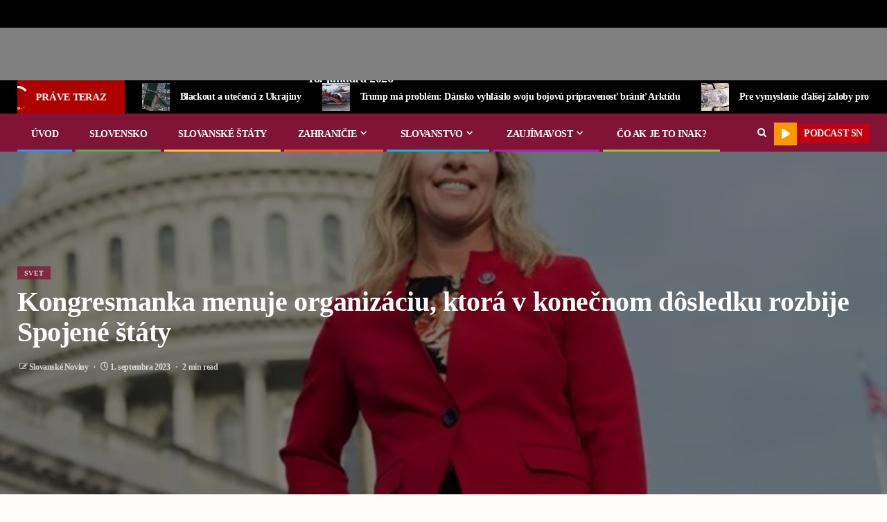

--- FILE ---
content_type: text/html; charset=UTF-8
request_url: https://slovanskenoviny.sk/kongresmanka-menuje-organizaciu-ktora-v-konecnom-dosledku-rozbije-spojene-staty/
body_size: 50305
content:
    <!doctype html>
<html lang="sk-SK" prefix="og: https://ogp.me/ns#">
    <head><meta charset="UTF-8"><script>if(navigator.userAgent.match(/MSIE|Internet Explorer/i)||navigator.userAgent.match(/Trident\/7\..*?rv:11/i)){var href=document.location.href;if(!href.match(/[?&]nowprocket/)){if(href.indexOf("?")==-1){if(href.indexOf("#")==-1){document.location.href=href+"?nowprocket=1"}else{document.location.href=href.replace("#","?nowprocket=1#")}}else{if(href.indexOf("#")==-1){document.location.href=href+"&nowprocket=1"}else{document.location.href=href.replace("#","&nowprocket=1#")}}}}</script><script>(()=>{class RocketLazyLoadScripts{constructor(){this.v="2.0.2",this.userEvents=["keydown","keyup","mousedown","mouseup","mousemove","mouseover","mouseenter","mouseout","mouseleave","touchmove","touchstart","touchend","touchcancel","wheel","click","dblclick","input","visibilitychange"],this.attributeEvents=["onblur","onclick","oncontextmenu","ondblclick","onfocus","onmousedown","onmouseenter","onmouseleave","onmousemove","onmouseout","onmouseover","onmouseup","onmousewheel","onscroll","onsubmit"]}async t(){this.i(),this.o(),/iP(ad|hone)/.test(navigator.userAgent)&&this.h(),this.u(),this.l(this),this.m(),this.k(this),this.p(this),this._(),await Promise.all([this.R(),this.L()]),this.lastBreath=Date.now(),this.S(this),this.P(),this.D(),this.O(),this.M(),await this.C(this.delayedScripts.normal),await this.C(this.delayedScripts.defer),await this.C(this.delayedScripts.async),this.T("domReady"),await this.F(),await this.j(),await this.I(),this.T("windowLoad"),await this.A(),window.dispatchEvent(new Event("rocket-allScriptsLoaded")),this.everythingLoaded=!0,this.lastTouchEnd&&await new Promise((t=>setTimeout(t,500-Date.now()+this.lastTouchEnd))),this.H(),this.T("all"),this.U(),this.W()}i(){this.CSPIssue=sessionStorage.getItem("rocketCSPIssue"),document.addEventListener("securitypolicyviolation",(t=>{this.CSPIssue||"script-src-elem"!==t.violatedDirective||"data"!==t.blockedURI||(this.CSPIssue=!0,sessionStorage.setItem("rocketCSPIssue",!0))}),{isRocket:!0})}o(){window.addEventListener("pageshow",(t=>{this.persisted=t.persisted,this.realWindowLoadedFired=!0}),{isRocket:!0}),window.addEventListener("pagehide",(()=>{this.onFirstUserAction=null}),{isRocket:!0})}h(){let t;function e(e){t=e}window.addEventListener("touchstart",e,{isRocket:!0}),window.addEventListener("touchend",(function i(o){Math.abs(o.changedTouches[0].pageX-t.changedTouches[0].pageX)<10&&Math.abs(o.changedTouches[0].pageY-t.changedTouches[0].pageY)<10&&o.timeStamp-t.timeStamp<200&&(o.target.dispatchEvent(new PointerEvent("click",{target:o.target,bubbles:!0,cancelable:!0})),event.preventDefault(),window.removeEventListener("touchstart",e,{isRocket:!0}),window.removeEventListener("touchend",i,{isRocket:!0}))}),{isRocket:!0})}q(t){this.userActionTriggered||("mousemove"!==t.type||this.firstMousemoveIgnored?"keyup"===t.type||"mouseover"===t.type||"mouseout"===t.type||(this.userActionTriggered=!0,this.onFirstUserAction&&this.onFirstUserAction()):this.firstMousemoveIgnored=!0),"click"===t.type&&t.preventDefault(),this.savedUserEvents.length>0&&(t.stopPropagation(),t.stopImmediatePropagation()),"touchstart"===this.lastEvent&&"touchend"===t.type&&(this.lastTouchEnd=Date.now()),"click"===t.type&&(this.lastTouchEnd=0),this.lastEvent=t.type,this.savedUserEvents.push(t)}u(){this.savedUserEvents=[],this.userEventHandler=this.q.bind(this),this.userEvents.forEach((t=>window.addEventListener(t,this.userEventHandler,{passive:!1,isRocket:!0})))}U(){this.userEvents.forEach((t=>window.removeEventListener(t,this.userEventHandler,{passive:!1,isRocket:!0}))),this.savedUserEvents.forEach((t=>{t.target.dispatchEvent(new window[t.constructor.name](t.type,t))}))}m(){this.eventsMutationObserver=new MutationObserver((t=>{const e="return false";for(const i of t){if("attributes"===i.type){const t=i.target.getAttribute(i.attributeName);t&&t!==e&&(i.target.setAttribute("data-rocket-"+i.attributeName,t),i.target.setAttribute(i.attributeName,e))}"childList"===i.type&&i.addedNodes.forEach((t=>{if(t.nodeType===Node.ELEMENT_NODE)for(const i of t.attributes)this.attributeEvents.includes(i.name)&&i.value&&""!==i.value&&(t.setAttribute("data-rocket-"+i.name,i.value),t.setAttribute(i.name,e))}))}})),this.eventsMutationObserver.observe(document,{subtree:!0,childList:!0,attributeFilter:this.attributeEvents})}H(){this.eventsMutationObserver.disconnect(),this.attributeEvents.forEach((t=>{document.querySelectorAll("[data-rocket-"+t+"]").forEach((e=>{e.setAttribute(t,e.getAttribute("data-rocket-"+t)),e.removeAttribute("data-rocket-"+t)}))}))}k(t){Object.defineProperty(HTMLElement.prototype,"onclick",{get(){return this.rocketonclick},set(e){this.rocketonclick=e,this.setAttribute(t.everythingLoaded?"onclick":"data-rocket-onclick","this.rocketonclick(event)")}})}S(t){function e(e,i){let o=e[i];e[i]=null,Object.defineProperty(e,i,{get:()=>o,set(s){t.everythingLoaded?o=s:e["rocket"+i]=o=s}})}e(document,"onreadystatechange"),e(window,"onload"),e(window,"onpageshow");try{Object.defineProperty(document,"readyState",{get:()=>t.rocketReadyState,set(e){t.rocketReadyState=e},configurable:!0}),document.readyState="loading"}catch(t){console.log("WPRocket DJE readyState conflict, bypassing")}}l(t){this.originalAddEventListener=EventTarget.prototype.addEventListener,this.originalRemoveEventListener=EventTarget.prototype.removeEventListener,this.savedEventListeners=[],EventTarget.prototype.addEventListener=function(e,i,o){o&&o.isRocket||!t.B(e,this)&&!t.userEvents.includes(e)||t.B(e,this)&&!t.userActionTriggered||e.startsWith("rocket-")?t.originalAddEventListener.call(this,e,i,o):t.savedEventListeners.push({target:this,remove:!1,type:e,func:i,options:o})},EventTarget.prototype.removeEventListener=function(e,i,o){o&&o.isRocket||!t.B(e,this)&&!t.userEvents.includes(e)||t.B(e,this)&&!t.userActionTriggered||e.startsWith("rocket-")?t.originalRemoveEventListener.call(this,e,i,o):t.savedEventListeners.push({target:this,remove:!0,type:e,func:i,options:o})}}T(t){"all"===t&&(EventTarget.prototype.addEventListener=this.originalAddEventListener,EventTarget.prototype.removeEventListener=this.originalRemoveEventListener),this.savedEventListeners=this.savedEventListeners.filter((e=>{let i=e.type,o=e.target||window;return"domReady"===t&&"DOMContentLoaded"!==i&&"readystatechange"!==i||("windowLoad"===t&&"load"!==i&&"readystatechange"!==i&&"pageshow"!==i||(this.B(i,o)&&(i="rocket-"+i),e.remove?o.removeEventListener(i,e.func,e.options):o.addEventListener(i,e.func,e.options),!1))}))}p(t){let e;function i(e){return t.everythingLoaded?e:e.split(" ").map((t=>"load"===t||t.startsWith("load.")?"rocket-jquery-load":t)).join(" ")}function o(o){function s(e){const s=o.fn[e];o.fn[e]=o.fn.init.prototype[e]=function(){return this[0]===window&&t.userActionTriggered&&("string"==typeof arguments[0]||arguments[0]instanceof String?arguments[0]=i(arguments[0]):"object"==typeof arguments[0]&&Object.keys(arguments[0]).forEach((t=>{const e=arguments[0][t];delete arguments[0][t],arguments[0][i(t)]=e}))),s.apply(this,arguments),this}}if(o&&o.fn&&!t.allJQueries.includes(o)){const e={DOMContentLoaded:[],"rocket-DOMContentLoaded":[]};for(const t in e)document.addEventListener(t,(()=>{e[t].forEach((t=>t()))}),{isRocket:!0});o.fn.ready=o.fn.init.prototype.ready=function(i){function s(){parseInt(o.fn.jquery)>2?setTimeout((()=>i.bind(document)(o))):i.bind(document)(o)}return t.realDomReadyFired?!t.userActionTriggered||t.fauxDomReadyFired?s():e["rocket-DOMContentLoaded"].push(s):e.DOMContentLoaded.push(s),o([])},s("on"),s("one"),s("off"),t.allJQueries.push(o)}e=o}t.allJQueries=[],o(window.jQuery),Object.defineProperty(window,"jQuery",{get:()=>e,set(t){o(t)}})}P(){const t=new Map;document.write=document.writeln=function(e){const i=document.currentScript,o=document.createRange(),s=i.parentElement;let n=t.get(i);void 0===n&&(n=i.nextSibling,t.set(i,n));const a=document.createDocumentFragment();o.setStart(a,0),a.appendChild(o.createContextualFragment(e)),s.insertBefore(a,n)}}async R(){return new Promise((t=>{this.userActionTriggered?t():this.onFirstUserAction=t}))}async L(){return new Promise((t=>{document.addEventListener("DOMContentLoaded",(()=>{this.realDomReadyFired=!0,t()}),{isRocket:!0})}))}async I(){return this.realWindowLoadedFired?Promise.resolve():new Promise((t=>{window.addEventListener("load",t,{isRocket:!0})}))}M(){this.pendingScripts=[];this.scriptsMutationObserver=new MutationObserver((t=>{for(const e of t)e.addedNodes.forEach((t=>{"SCRIPT"!==t.tagName||t.noModule||t.isWPRocket||this.pendingScripts.push({script:t,promise:new Promise((e=>{const i=()=>{const i=this.pendingScripts.findIndex((e=>e.script===t));i>=0&&this.pendingScripts.splice(i,1),e()};t.addEventListener("load",i,{isRocket:!0}),t.addEventListener("error",i,{isRocket:!0}),setTimeout(i,1e3)}))})}))})),this.scriptsMutationObserver.observe(document,{childList:!0,subtree:!0})}async j(){await this.J(),this.pendingScripts.length?(await this.pendingScripts[0].promise,await this.j()):this.scriptsMutationObserver.disconnect()}D(){this.delayedScripts={normal:[],async:[],defer:[]},document.querySelectorAll("script[type$=rocketlazyloadscript]").forEach((t=>{t.hasAttribute("data-rocket-src")?t.hasAttribute("async")&&!1!==t.async?this.delayedScripts.async.push(t):t.hasAttribute("defer")&&!1!==t.defer||"module"===t.getAttribute("data-rocket-type")?this.delayedScripts.defer.push(t):this.delayedScripts.normal.push(t):this.delayedScripts.normal.push(t)}))}async _(){await this.L();let t=[];document.querySelectorAll("script[type$=rocketlazyloadscript][data-rocket-src]").forEach((e=>{let i=e.getAttribute("data-rocket-src");if(i&&!i.startsWith("data:")){i.startsWith("//")&&(i=location.protocol+i);try{const o=new URL(i).origin;o!==location.origin&&t.push({src:o,crossOrigin:e.crossOrigin||"module"===e.getAttribute("data-rocket-type")})}catch(t){}}})),t=[...new Map(t.map((t=>[JSON.stringify(t),t]))).values()],this.N(t,"preconnect")}async $(t){if(await this.G(),!0!==t.noModule||!("noModule"in HTMLScriptElement.prototype))return new Promise((e=>{let i;function o(){(i||t).setAttribute("data-rocket-status","executed"),e()}try{if(navigator.userAgent.includes("Firefox/")||""===navigator.vendor||this.CSPIssue)i=document.createElement("script"),[...t.attributes].forEach((t=>{let e=t.nodeName;"type"!==e&&("data-rocket-type"===e&&(e="type"),"data-rocket-src"===e&&(e="src"),i.setAttribute(e,t.nodeValue))})),t.text&&(i.text=t.text),t.nonce&&(i.nonce=t.nonce),i.hasAttribute("src")?(i.addEventListener("load",o,{isRocket:!0}),i.addEventListener("error",(()=>{i.setAttribute("data-rocket-status","failed-network"),e()}),{isRocket:!0}),setTimeout((()=>{i.isConnected||e()}),1)):(i.text=t.text,o()),i.isWPRocket=!0,t.parentNode.replaceChild(i,t);else{const i=t.getAttribute("data-rocket-type"),s=t.getAttribute("data-rocket-src");i?(t.type=i,t.removeAttribute("data-rocket-type")):t.removeAttribute("type"),t.addEventListener("load",o,{isRocket:!0}),t.addEventListener("error",(i=>{this.CSPIssue&&i.target.src.startsWith("data:")?(console.log("WPRocket: CSP fallback activated"),t.removeAttribute("src"),this.$(t).then(e)):(t.setAttribute("data-rocket-status","failed-network"),e())}),{isRocket:!0}),s?(t.fetchPriority="high",t.removeAttribute("data-rocket-src"),t.src=s):t.src="data:text/javascript;base64,"+window.btoa(unescape(encodeURIComponent(t.text)))}}catch(i){t.setAttribute("data-rocket-status","failed-transform"),e()}}));t.setAttribute("data-rocket-status","skipped")}async C(t){const e=t.shift();return e?(e.isConnected&&await this.$(e),this.C(t)):Promise.resolve()}O(){this.N([...this.delayedScripts.normal,...this.delayedScripts.defer,...this.delayedScripts.async],"preload")}N(t,e){this.trash=this.trash||[];let i=!0;var o=document.createDocumentFragment();t.forEach((t=>{const s=t.getAttribute&&t.getAttribute("data-rocket-src")||t.src;if(s&&!s.startsWith("data:")){const n=document.createElement("link");n.href=s,n.rel=e,"preconnect"!==e&&(n.as="script",n.fetchPriority=i?"high":"low"),t.getAttribute&&"module"===t.getAttribute("data-rocket-type")&&(n.crossOrigin=!0),t.crossOrigin&&(n.crossOrigin=t.crossOrigin),t.integrity&&(n.integrity=t.integrity),t.nonce&&(n.nonce=t.nonce),o.appendChild(n),this.trash.push(n),i=!1}})),document.head.appendChild(o)}W(){this.trash.forEach((t=>t.remove()))}async F(){try{document.readyState="interactive"}catch(t){}this.fauxDomReadyFired=!0;try{await this.G(),document.dispatchEvent(new Event("rocket-readystatechange")),await this.G(),document.rocketonreadystatechange&&document.rocketonreadystatechange(),await this.G(),document.dispatchEvent(new Event("rocket-DOMContentLoaded")),await this.G(),window.dispatchEvent(new Event("rocket-DOMContentLoaded"))}catch(t){console.error(t)}}async A(){try{document.readyState="complete"}catch(t){}try{await this.G(),document.dispatchEvent(new Event("rocket-readystatechange")),await this.G(),document.rocketonreadystatechange&&document.rocketonreadystatechange(),await this.G(),window.dispatchEvent(new Event("rocket-load")),await this.G(),window.rocketonload&&window.rocketonload(),await this.G(),this.allJQueries.forEach((t=>t(window).trigger("rocket-jquery-load"))),await this.G();const t=new Event("rocket-pageshow");t.persisted=this.persisted,window.dispatchEvent(t),await this.G(),window.rocketonpageshow&&window.rocketonpageshow({persisted:this.persisted})}catch(t){console.error(t)}}async G(){Date.now()-this.lastBreath>45&&(await this.J(),this.lastBreath=Date.now())}async J(){return document.hidden?new Promise((t=>setTimeout(t))):new Promise((t=>requestAnimationFrame(t)))}B(t,e){return e===document&&"readystatechange"===t||(e===document&&"DOMContentLoaded"===t||(e===window&&"DOMContentLoaded"===t||(e===window&&"load"===t||e===window&&"pageshow"===t)))}static run(){(new RocketLazyLoadScripts).t()}}RocketLazyLoadScripts.run()})();</script>
        
        <meta name="viewport" content="width=device-width, initial-scale=1">
        <link rel="profile" href="https://gmpg.org/xfn/11">

        	<style>img:is([sizes="auto" i], [sizes^="auto," i]) { contain-intrinsic-size: 3000px 1500px }</style>
	
<!-- Search Engine Optimization by Rank Math PRO - https://rankmath.com/ -->
<title>Kongresmanka menuje organizáciu, ktorá v konečnom dôsledku rozbije Spojené štáty | Slovenské Noviny</title>
<meta name="robots" content="follow, index, max-snippet:-1, max-video-preview:-1, max-image-preview:large"/>
<link rel="canonical" href="https://slovanskenoviny.sk/kongresmanka-menuje-organizaciu-ktora-v-konecnom-dosledku-rozbije-spojene-staty/" />
<meta property="og:locale" content="sk_SK" />
<meta property="og:type" content="article" />
<meta property="og:title" content="Kongresmanka menuje organizáciu, ktorá v konečnom dôsledku rozbije Spojené štáty | Slovenské Noviny" />
<meta property="og:description" content="Kongresmanka Greenová: Rozvoj BRICS bude mať zničujúci dopad a rozbije USA. Rozvoj obchodu medzi krajinami..." />
<meta property="og:url" content="https://slovanskenoviny.sk/kongresmanka-menuje-organizaciu-ktora-v-konecnom-dosledku-rozbije-spojene-staty/" />
<meta property="og:site_name" content="Slovanské Noviny" />
<meta property="article:publisher" content="https://www.facebook.com/slovanskenoviny/" />
<meta property="article:tag" content="Amerika" />
<meta property="article:tag" content="BRICS" />
<meta property="article:tag" content="hegemónia Spojených štátov" />
<meta property="article:section" content="svet" />
<meta property="og:updated_time" content="2023-09-01T09:46:11+00:00" />
<meta property="og:image" content="https://slovanskenoviny.sk/wp-content/uploads/2023/09/00-USA-kongresmanka-Greenova_Tom-Williams_CQ-Roll-Call_-Inc-via-Getty-Imag-2.jpg" />
<meta property="og:image:secure_url" content="https://slovanskenoviny.sk/wp-content/uploads/2023/09/00-USA-kongresmanka-Greenova_Tom-Williams_CQ-Roll-Call_-Inc-via-Getty-Imag-2.jpg" />
<meta property="og:image:width" content="697" />
<meta property="og:image:height" content="452" />
<meta property="og:image:alt" content="Kongresmanka menuje organizáciu, ktorá v konečnom dôsledku rozbije Spojené štáty" />
<meta property="og:image:type" content="image/jpeg" />
<meta property="article:published_time" content="2023-09-01T09:46:09+00:00" />
<meta property="article:modified_time" content="2023-09-01T09:46:11+00:00" />
<meta name="twitter:card" content="summary_large_image" />
<meta name="twitter:title" content="Kongresmanka menuje organizáciu, ktorá v konečnom dôsledku rozbije Spojené štáty | Slovenské Noviny" />
<meta name="twitter:description" content="Kongresmanka Greenová: Rozvoj BRICS bude mať zničujúci dopad a rozbije USA. Rozvoj obchodu medzi krajinami..." />
<meta name="twitter:site" content="@SlovanskeN" />
<meta name="twitter:creator" content="@SlovanskeN" />
<meta name="twitter:image" content="https://slovanskenoviny.sk/wp-content/uploads/2023/09/00-USA-kongresmanka-Greenova_Tom-Williams_CQ-Roll-Call_-Inc-via-Getty-Imag-2.jpg" />
<meta name="twitter:label1" content="Written by" />
<meta name="twitter:data1" content="Slovanské Noviny" />
<meta name="twitter:label2" content="Time to read" />
<meta name="twitter:data2" content="1 minute" />
<script type="application/ld+json" class="rank-math-schema-pro">{"@context":"https://schema.org","@graph":[{"@type":"Organization","@id":"https://slovanskenoviny.sk/#organization","name":"Slovansk\u00e9 Noviny","url":"https://slovanskenoviny.sk","sameAs":["https://www.facebook.com/slovanskenoviny/","https://twitter.com/SlovanskeN","https://www.youtube.com/channel/UCGm7RQGe_-zMKwf8_qVGUYA"],"logo":{"@type":"ImageObject","@id":"https://slovanskenoviny.sk/#logo","url":"https://slovanskenoviny.sk/wp-content/uploads/2022/12/Image-34.png","contentUrl":"https://slovanskenoviny.sk/wp-content/uploads/2022/12/Image-34.png","caption":"Slovansk\u00e9 Noviny","inLanguage":"sk-SK","width":"1253","height":"207"}},{"@type":"WebSite","@id":"https://slovanskenoviny.sk/#website","url":"https://slovanskenoviny.sk","name":"Slovansk\u00e9 Noviny","publisher":{"@id":"https://slovanskenoviny.sk/#organization"},"inLanguage":"sk-SK"},{"@type":"ImageObject","@id":"https://slovanskenoviny.sk/wp-content/uploads/2023/09/00-USA-kongresmanka-Greenova_Tom-Williams_CQ-Roll-Call_-Inc-via-Getty-Imag-2.jpg","url":"https://slovanskenoviny.sk/wp-content/uploads/2023/09/00-USA-kongresmanka-Greenova_Tom-Williams_CQ-Roll-Call_-Inc-via-Getty-Imag-2.jpg","width":"697","height":"452","inLanguage":"sk-SK"},{"@type":"WebPage","@id":"https://slovanskenoviny.sk/kongresmanka-menuje-organizaciu-ktora-v-konecnom-dosledku-rozbije-spojene-staty/#webpage","url":"https://slovanskenoviny.sk/kongresmanka-menuje-organizaciu-ktora-v-konecnom-dosledku-rozbije-spojene-staty/","name":"Kongresmanka menuje organiz\u00e1ciu, ktor\u00e1 v kone\u010dnom d\u00f4sledku rozbije Spojen\u00e9 \u0161t\u00e1ty | Slovensk\u00e9 Noviny","datePublished":"2023-09-01T09:46:09+00:00","dateModified":"2023-09-01T09:46:11+00:00","isPartOf":{"@id":"https://slovanskenoviny.sk/#website"},"primaryImageOfPage":{"@id":"https://slovanskenoviny.sk/wp-content/uploads/2023/09/00-USA-kongresmanka-Greenova_Tom-Williams_CQ-Roll-Call_-Inc-via-Getty-Imag-2.jpg"},"inLanguage":"sk-SK"},{"@type":"Person","@id":"https://slovanskenoviny.sk/author/admin/","name":"Slovansk\u00e9 Noviny","url":"https://slovanskenoviny.sk/author/admin/","image":{"@type":"ImageObject","@id":"https://secure.gravatar.com/avatar/b6dd1cf3fa1c7bd7574a58fd910d7b0c?s=96&amp;d=mm&amp;r=g","url":"https://secure.gravatar.com/avatar/b6dd1cf3fa1c7bd7574a58fd910d7b0c?s=96&amp;d=mm&amp;r=g","caption":"Slovansk\u00e9 Noviny","inLanguage":"sk-SK"},"sameAs":["https://slovanskenoviny.sk"],"worksFor":{"@id":"https://slovanskenoviny.sk/#organization"}},{"@type":"NewsArticle","headline":"Kongresmanka menuje organiz\u00e1ciu, ktor\u00e1 v kone\u010dnom d\u00f4sledku rozbije Spojen\u00e9 \u0161t\u00e1ty | Slovensk\u00e9 Noviny","datePublished":"2023-09-01T09:46:09+00:00","dateModified":"2023-09-01T09:46:11+00:00","author":{"@id":"https://slovanskenoviny.sk/author/admin/","name":"Slovansk\u00e9 Noviny"},"publisher":{"@id":"https://slovanskenoviny.sk/#organization"},"description":"Kongresmanka Greenov\u00e1: Rozvoj BRICS bude ma\u0165 zni\u010duj\u00faci dopad a rozbije USA. Rozvoj obchodu medzi krajinami BRICS s odmietan\u00edm americk\u00e9ho dol\u00e1ra bude ma\u0165 zni\u010duj\u00faci vplyv na Spojen\u00e9 \u0161t\u00e1ty a rozbije krajinu, uviedla \u010dlenka Snemovne reprezentantov Kongresu USA\u00a0Marjorie Taylor Greenov\u00e1.","copyrightYear":"2023","copyrightHolder":{"@id":"https://slovanskenoviny.sk/#organization"},"name":"Kongresmanka menuje organiz\u00e1ciu, ktor\u00e1 v kone\u010dnom d\u00f4sledku rozbije Spojen\u00e9 \u0161t\u00e1ty | Slovensk\u00e9 Noviny","@id":"https://slovanskenoviny.sk/kongresmanka-menuje-organizaciu-ktora-v-konecnom-dosledku-rozbije-spojene-staty/#richSnippet","isPartOf":{"@id":"https://slovanskenoviny.sk/kongresmanka-menuje-organizaciu-ktora-v-konecnom-dosledku-rozbije-spojene-staty/#webpage"},"image":{"@id":"https://slovanskenoviny.sk/wp-content/uploads/2023/09/00-USA-kongresmanka-Greenova_Tom-Williams_CQ-Roll-Call_-Inc-via-Getty-Imag-2.jpg"},"inLanguage":"sk-SK","mainEntityOfPage":{"@id":"https://slovanskenoviny.sk/kongresmanka-menuje-organizaciu-ktora-v-konecnom-dosledku-rozbije-spojene-staty/#webpage"}}]}</script>
<!-- /Rank Math WordPress SEO plugin -->

<link rel='dns-prefetch' href='//js.stripe.com' />
<link rel='dns-prefetch' href='//www.googletagmanager.com' />
<link rel='dns-prefetch' href='//fonts.googleapis.com' />

<link rel="alternate" type="application/rss+xml" title="RSS kanál: Slovenské Noviny &raquo;" href="https://slovanskenoviny.sk/feed/" />
<link rel="alternate" type="application/rss+xml" title="RSS kanál komentárov webu Slovenské Noviny &raquo;" href="https://slovanskenoviny.sk/comments/feed/" />
<script type="rocketlazyloadscript" data-rocket-type="text/javascript">
/* <![CDATA[ */
window._wpemojiSettings = {"baseUrl":"https:\/\/s.w.org\/images\/core\/emoji\/15.0.3\/72x72\/","ext":".png","svgUrl":"https:\/\/s.w.org\/images\/core\/emoji\/15.0.3\/svg\/","svgExt":".svg","source":{"concatemoji":"https:\/\/slovanskenoviny.sk\/wp-includes\/js\/wp-emoji-release.min.js?ver=6.7.4"}};
/*! This file is auto-generated */
!function(i,n){var o,s,e;function c(e){try{var t={supportTests:e,timestamp:(new Date).valueOf()};sessionStorage.setItem(o,JSON.stringify(t))}catch(e){}}function p(e,t,n){e.clearRect(0,0,e.canvas.width,e.canvas.height),e.fillText(t,0,0);var t=new Uint32Array(e.getImageData(0,0,e.canvas.width,e.canvas.height).data),r=(e.clearRect(0,0,e.canvas.width,e.canvas.height),e.fillText(n,0,0),new Uint32Array(e.getImageData(0,0,e.canvas.width,e.canvas.height).data));return t.every(function(e,t){return e===r[t]})}function u(e,t,n){switch(t){case"flag":return n(e,"\ud83c\udff3\ufe0f\u200d\u26a7\ufe0f","\ud83c\udff3\ufe0f\u200b\u26a7\ufe0f")?!1:!n(e,"\ud83c\uddfa\ud83c\uddf3","\ud83c\uddfa\u200b\ud83c\uddf3")&&!n(e,"\ud83c\udff4\udb40\udc67\udb40\udc62\udb40\udc65\udb40\udc6e\udb40\udc67\udb40\udc7f","\ud83c\udff4\u200b\udb40\udc67\u200b\udb40\udc62\u200b\udb40\udc65\u200b\udb40\udc6e\u200b\udb40\udc67\u200b\udb40\udc7f");case"emoji":return!n(e,"\ud83d\udc26\u200d\u2b1b","\ud83d\udc26\u200b\u2b1b")}return!1}function f(e,t,n){var r="undefined"!=typeof WorkerGlobalScope&&self instanceof WorkerGlobalScope?new OffscreenCanvas(300,150):i.createElement("canvas"),a=r.getContext("2d",{willReadFrequently:!0}),o=(a.textBaseline="top",a.font="600 32px Arial",{});return e.forEach(function(e){o[e]=t(a,e,n)}),o}function t(e){var t=i.createElement("script");t.src=e,t.defer=!0,i.head.appendChild(t)}"undefined"!=typeof Promise&&(o="wpEmojiSettingsSupports",s=["flag","emoji"],n.supports={everything:!0,everythingExceptFlag:!0},e=new Promise(function(e){i.addEventListener("DOMContentLoaded",e,{once:!0})}),new Promise(function(t){var n=function(){try{var e=JSON.parse(sessionStorage.getItem(o));if("object"==typeof e&&"number"==typeof e.timestamp&&(new Date).valueOf()<e.timestamp+604800&&"object"==typeof e.supportTests)return e.supportTests}catch(e){}return null}();if(!n){if("undefined"!=typeof Worker&&"undefined"!=typeof OffscreenCanvas&&"undefined"!=typeof URL&&URL.createObjectURL&&"undefined"!=typeof Blob)try{var e="postMessage("+f.toString()+"("+[JSON.stringify(s),u.toString(),p.toString()].join(",")+"));",r=new Blob([e],{type:"text/javascript"}),a=new Worker(URL.createObjectURL(r),{name:"wpTestEmojiSupports"});return void(a.onmessage=function(e){c(n=e.data),a.terminate(),t(n)})}catch(e){}c(n=f(s,u,p))}t(n)}).then(function(e){for(var t in e)n.supports[t]=e[t],n.supports.everything=n.supports.everything&&n.supports[t],"flag"!==t&&(n.supports.everythingExceptFlag=n.supports.everythingExceptFlag&&n.supports[t]);n.supports.everythingExceptFlag=n.supports.everythingExceptFlag&&!n.supports.flag,n.DOMReady=!1,n.readyCallback=function(){n.DOMReady=!0}}).then(function(){return e}).then(function(){var e;n.supports.everything||(n.readyCallback(),(e=n.source||{}).concatemoji?t(e.concatemoji):e.wpemoji&&e.twemoji&&(t(e.twemoji),t(e.wpemoji)))}))}((window,document),window._wpemojiSettings);
/* ]]> */
</script>
<style id='wp-emoji-styles-inline-css' type='text/css'>

	img.wp-smiley, img.emoji {
		display: inline !important;
		border: none !important;
		box-shadow: none !important;
		height: 1em !important;
		width: 1em !important;
		margin: 0 0.07em !important;
		vertical-align: -0.1em !important;
		background: none !important;
		padding: 0 !important;
	}
</style>
<link rel='stylesheet' id='wp-block-library-css' href='https://slovanskenoviny.sk/wp-includes/css/dist/block-library/style.min.css?ver=6.7.4' type='text/css' media='all' />
<style id='wp-block-library-theme-inline-css' type='text/css'>
.wp-block-audio :where(figcaption){color:#555;font-size:13px;text-align:center}.is-dark-theme .wp-block-audio :where(figcaption){color:#ffffffa6}.wp-block-audio{margin:0 0 1em}.wp-block-code{border:1px solid #ccc;border-radius:4px;font-family:Menlo,Consolas,monaco,monospace;padding:.8em 1em}.wp-block-embed :where(figcaption){color:#555;font-size:13px;text-align:center}.is-dark-theme .wp-block-embed :where(figcaption){color:#ffffffa6}.wp-block-embed{margin:0 0 1em}.blocks-gallery-caption{color:#555;font-size:13px;text-align:center}.is-dark-theme .blocks-gallery-caption{color:#ffffffa6}:root :where(.wp-block-image figcaption){color:#555;font-size:13px;text-align:center}.is-dark-theme :root :where(.wp-block-image figcaption){color:#ffffffa6}.wp-block-image{margin:0 0 1em}.wp-block-pullquote{border-bottom:4px solid;border-top:4px solid;color:currentColor;margin-bottom:1.75em}.wp-block-pullquote cite,.wp-block-pullquote footer,.wp-block-pullquote__citation{color:currentColor;font-size:.8125em;font-style:normal;text-transform:uppercase}.wp-block-quote{border-left:.25em solid;margin:0 0 1.75em;padding-left:1em}.wp-block-quote cite,.wp-block-quote footer{color:currentColor;font-size:.8125em;font-style:normal;position:relative}.wp-block-quote:where(.has-text-align-right){border-left:none;border-right:.25em solid;padding-left:0;padding-right:1em}.wp-block-quote:where(.has-text-align-center){border:none;padding-left:0}.wp-block-quote.is-large,.wp-block-quote.is-style-large,.wp-block-quote:where(.is-style-plain){border:none}.wp-block-search .wp-block-search__label{font-weight:700}.wp-block-search__button{border:1px solid #ccc;padding:.375em .625em}:where(.wp-block-group.has-background){padding:1.25em 2.375em}.wp-block-separator.has-css-opacity{opacity:.4}.wp-block-separator{border:none;border-bottom:2px solid;margin-left:auto;margin-right:auto}.wp-block-separator.has-alpha-channel-opacity{opacity:1}.wp-block-separator:not(.is-style-wide):not(.is-style-dots){width:100px}.wp-block-separator.has-background:not(.is-style-dots){border-bottom:none;height:1px}.wp-block-separator.has-background:not(.is-style-wide):not(.is-style-dots){height:2px}.wp-block-table{margin:0 0 1em}.wp-block-table td,.wp-block-table th{word-break:normal}.wp-block-table :where(figcaption){color:#555;font-size:13px;text-align:center}.is-dark-theme .wp-block-table :where(figcaption){color:#ffffffa6}.wp-block-video :where(figcaption){color:#555;font-size:13px;text-align:center}.is-dark-theme .wp-block-video :where(figcaption){color:#ffffffa6}.wp-block-video{margin:0 0 1em}:root :where(.wp-block-template-part.has-background){margin-bottom:0;margin-top:0;padding:1.25em 2.375em}
</style>
<style id='pdfemb-pdf-embedder-viewer-style-inline-css' type='text/css'>
.wp-block-pdfemb-pdf-embedder-viewer{max-width:none}

</style>
<style id='global-styles-inline-css' type='text/css'>
:root{--wp--preset--aspect-ratio--square: 1;--wp--preset--aspect-ratio--4-3: 4/3;--wp--preset--aspect-ratio--3-4: 3/4;--wp--preset--aspect-ratio--3-2: 3/2;--wp--preset--aspect-ratio--2-3: 2/3;--wp--preset--aspect-ratio--16-9: 16/9;--wp--preset--aspect-ratio--9-16: 9/16;--wp--preset--color--black: #000000;--wp--preset--color--cyan-bluish-gray: #abb8c3;--wp--preset--color--white: #ffffff;--wp--preset--color--pale-pink: #f78da7;--wp--preset--color--vivid-red: #cf2e2e;--wp--preset--color--luminous-vivid-orange: #ff6900;--wp--preset--color--luminous-vivid-amber: #fcb900;--wp--preset--color--light-green-cyan: #7bdcb5;--wp--preset--color--vivid-green-cyan: #00d084;--wp--preset--color--pale-cyan-blue: #8ed1fc;--wp--preset--color--vivid-cyan-blue: #0693e3;--wp--preset--color--vivid-purple: #9b51e0;--wp--preset--gradient--vivid-cyan-blue-to-vivid-purple: linear-gradient(135deg,rgba(6,147,227,1) 0%,rgb(155,81,224) 100%);--wp--preset--gradient--light-green-cyan-to-vivid-green-cyan: linear-gradient(135deg,rgb(122,220,180) 0%,rgb(0,208,130) 100%);--wp--preset--gradient--luminous-vivid-amber-to-luminous-vivid-orange: linear-gradient(135deg,rgba(252,185,0,1) 0%,rgba(255,105,0,1) 100%);--wp--preset--gradient--luminous-vivid-orange-to-vivid-red: linear-gradient(135deg,rgba(255,105,0,1) 0%,rgb(207,46,46) 100%);--wp--preset--gradient--very-light-gray-to-cyan-bluish-gray: linear-gradient(135deg,rgb(238,238,238) 0%,rgb(169,184,195) 100%);--wp--preset--gradient--cool-to-warm-spectrum: linear-gradient(135deg,rgb(74,234,220) 0%,rgb(151,120,209) 20%,rgb(207,42,186) 40%,rgb(238,44,130) 60%,rgb(251,105,98) 80%,rgb(254,248,76) 100%);--wp--preset--gradient--blush-light-purple: linear-gradient(135deg,rgb(255,206,236) 0%,rgb(152,150,240) 100%);--wp--preset--gradient--blush-bordeaux: linear-gradient(135deg,rgb(254,205,165) 0%,rgb(254,45,45) 50%,rgb(107,0,62) 100%);--wp--preset--gradient--luminous-dusk: linear-gradient(135deg,rgb(255,203,112) 0%,rgb(199,81,192) 50%,rgb(65,88,208) 100%);--wp--preset--gradient--pale-ocean: linear-gradient(135deg,rgb(255,245,203) 0%,rgb(182,227,212) 50%,rgb(51,167,181) 100%);--wp--preset--gradient--electric-grass: linear-gradient(135deg,rgb(202,248,128) 0%,rgb(113,206,126) 100%);--wp--preset--gradient--midnight: linear-gradient(135deg,rgb(2,3,129) 0%,rgb(40,116,252) 100%);--wp--preset--font-size--small: 13px;--wp--preset--font-size--medium: 20px;--wp--preset--font-size--large: 36px;--wp--preset--font-size--x-large: 42px;--wp--preset--spacing--20: 0.44rem;--wp--preset--spacing--30: 0.67rem;--wp--preset--spacing--40: 1rem;--wp--preset--spacing--50: 1.5rem;--wp--preset--spacing--60: 2.25rem;--wp--preset--spacing--70: 3.38rem;--wp--preset--spacing--80: 5.06rem;--wp--preset--shadow--natural: 6px 6px 9px rgba(0, 0, 0, 0.2);--wp--preset--shadow--deep: 12px 12px 50px rgba(0, 0, 0, 0.4);--wp--preset--shadow--sharp: 6px 6px 0px rgba(0, 0, 0, 0.2);--wp--preset--shadow--outlined: 6px 6px 0px -3px rgba(255, 255, 255, 1), 6px 6px rgba(0, 0, 0, 1);--wp--preset--shadow--crisp: 6px 6px 0px rgba(0, 0, 0, 1);}:root { --wp--style--global--content-size: 740px;--wp--style--global--wide-size: 1500px; }:where(body) { margin: 0; }.wp-site-blocks > .alignleft { float: left; margin-right: 2em; }.wp-site-blocks > .alignright { float: right; margin-left: 2em; }.wp-site-blocks > .aligncenter { justify-content: center; margin-left: auto; margin-right: auto; }:where(.wp-site-blocks) > * { margin-block-start: 24px; margin-block-end: 0; }:where(.wp-site-blocks) > :first-child { margin-block-start: 0; }:where(.wp-site-blocks) > :last-child { margin-block-end: 0; }:root { --wp--style--block-gap: 24px; }:root :where(.is-layout-flow) > :first-child{margin-block-start: 0;}:root :where(.is-layout-flow) > :last-child{margin-block-end: 0;}:root :where(.is-layout-flow) > *{margin-block-start: 24px;margin-block-end: 0;}:root :where(.is-layout-constrained) > :first-child{margin-block-start: 0;}:root :where(.is-layout-constrained) > :last-child{margin-block-end: 0;}:root :where(.is-layout-constrained) > *{margin-block-start: 24px;margin-block-end: 0;}:root :where(.is-layout-flex){gap: 24px;}:root :where(.is-layout-grid){gap: 24px;}.is-layout-flow > .alignleft{float: left;margin-inline-start: 0;margin-inline-end: 2em;}.is-layout-flow > .alignright{float: right;margin-inline-start: 2em;margin-inline-end: 0;}.is-layout-flow > .aligncenter{margin-left: auto !important;margin-right: auto !important;}.is-layout-constrained > .alignleft{float: left;margin-inline-start: 0;margin-inline-end: 2em;}.is-layout-constrained > .alignright{float: right;margin-inline-start: 2em;margin-inline-end: 0;}.is-layout-constrained > .aligncenter{margin-left: auto !important;margin-right: auto !important;}.is-layout-constrained > :where(:not(.alignleft):not(.alignright):not(.alignfull)){max-width: var(--wp--style--global--content-size);margin-left: auto !important;margin-right: auto !important;}.is-layout-constrained > .alignwide{max-width: var(--wp--style--global--wide-size);}body .is-layout-flex{display: flex;}.is-layout-flex{flex-wrap: wrap;align-items: center;}.is-layout-flex > :is(*, div){margin: 0;}body .is-layout-grid{display: grid;}.is-layout-grid > :is(*, div){margin: 0;}body{padding-top: 0px;padding-right: 0px;padding-bottom: 0px;padding-left: 0px;}a:where(:not(.wp-element-button)){text-decoration: none;}:root :where(.wp-element-button, .wp-block-button__link){background-color: #32373c;border-width: 0;color: #fff;font-family: inherit;font-size: inherit;line-height: inherit;padding: calc(0.667em + 2px) calc(1.333em + 2px);text-decoration: none;}.has-black-color{color: var(--wp--preset--color--black) !important;}.has-cyan-bluish-gray-color{color: var(--wp--preset--color--cyan-bluish-gray) !important;}.has-white-color{color: var(--wp--preset--color--white) !important;}.has-pale-pink-color{color: var(--wp--preset--color--pale-pink) !important;}.has-vivid-red-color{color: var(--wp--preset--color--vivid-red) !important;}.has-luminous-vivid-orange-color{color: var(--wp--preset--color--luminous-vivid-orange) !important;}.has-luminous-vivid-amber-color{color: var(--wp--preset--color--luminous-vivid-amber) !important;}.has-light-green-cyan-color{color: var(--wp--preset--color--light-green-cyan) !important;}.has-vivid-green-cyan-color{color: var(--wp--preset--color--vivid-green-cyan) !important;}.has-pale-cyan-blue-color{color: var(--wp--preset--color--pale-cyan-blue) !important;}.has-vivid-cyan-blue-color{color: var(--wp--preset--color--vivid-cyan-blue) !important;}.has-vivid-purple-color{color: var(--wp--preset--color--vivid-purple) !important;}.has-black-background-color{background-color: var(--wp--preset--color--black) !important;}.has-cyan-bluish-gray-background-color{background-color: var(--wp--preset--color--cyan-bluish-gray) !important;}.has-white-background-color{background-color: var(--wp--preset--color--white) !important;}.has-pale-pink-background-color{background-color: var(--wp--preset--color--pale-pink) !important;}.has-vivid-red-background-color{background-color: var(--wp--preset--color--vivid-red) !important;}.has-luminous-vivid-orange-background-color{background-color: var(--wp--preset--color--luminous-vivid-orange) !important;}.has-luminous-vivid-amber-background-color{background-color: var(--wp--preset--color--luminous-vivid-amber) !important;}.has-light-green-cyan-background-color{background-color: var(--wp--preset--color--light-green-cyan) !important;}.has-vivid-green-cyan-background-color{background-color: var(--wp--preset--color--vivid-green-cyan) !important;}.has-pale-cyan-blue-background-color{background-color: var(--wp--preset--color--pale-cyan-blue) !important;}.has-vivid-cyan-blue-background-color{background-color: var(--wp--preset--color--vivid-cyan-blue) !important;}.has-vivid-purple-background-color{background-color: var(--wp--preset--color--vivid-purple) !important;}.has-black-border-color{border-color: var(--wp--preset--color--black) !important;}.has-cyan-bluish-gray-border-color{border-color: var(--wp--preset--color--cyan-bluish-gray) !important;}.has-white-border-color{border-color: var(--wp--preset--color--white) !important;}.has-pale-pink-border-color{border-color: var(--wp--preset--color--pale-pink) !important;}.has-vivid-red-border-color{border-color: var(--wp--preset--color--vivid-red) !important;}.has-luminous-vivid-orange-border-color{border-color: var(--wp--preset--color--luminous-vivid-orange) !important;}.has-luminous-vivid-amber-border-color{border-color: var(--wp--preset--color--luminous-vivid-amber) !important;}.has-light-green-cyan-border-color{border-color: var(--wp--preset--color--light-green-cyan) !important;}.has-vivid-green-cyan-border-color{border-color: var(--wp--preset--color--vivid-green-cyan) !important;}.has-pale-cyan-blue-border-color{border-color: var(--wp--preset--color--pale-cyan-blue) !important;}.has-vivid-cyan-blue-border-color{border-color: var(--wp--preset--color--vivid-cyan-blue) !important;}.has-vivid-purple-border-color{border-color: var(--wp--preset--color--vivid-purple) !important;}.has-vivid-cyan-blue-to-vivid-purple-gradient-background{background: var(--wp--preset--gradient--vivid-cyan-blue-to-vivid-purple) !important;}.has-light-green-cyan-to-vivid-green-cyan-gradient-background{background: var(--wp--preset--gradient--light-green-cyan-to-vivid-green-cyan) !important;}.has-luminous-vivid-amber-to-luminous-vivid-orange-gradient-background{background: var(--wp--preset--gradient--luminous-vivid-amber-to-luminous-vivid-orange) !important;}.has-luminous-vivid-orange-to-vivid-red-gradient-background{background: var(--wp--preset--gradient--luminous-vivid-orange-to-vivid-red) !important;}.has-very-light-gray-to-cyan-bluish-gray-gradient-background{background: var(--wp--preset--gradient--very-light-gray-to-cyan-bluish-gray) !important;}.has-cool-to-warm-spectrum-gradient-background{background: var(--wp--preset--gradient--cool-to-warm-spectrum) !important;}.has-blush-light-purple-gradient-background{background: var(--wp--preset--gradient--blush-light-purple) !important;}.has-blush-bordeaux-gradient-background{background: var(--wp--preset--gradient--blush-bordeaux) !important;}.has-luminous-dusk-gradient-background{background: var(--wp--preset--gradient--luminous-dusk) !important;}.has-pale-ocean-gradient-background{background: var(--wp--preset--gradient--pale-ocean) !important;}.has-electric-grass-gradient-background{background: var(--wp--preset--gradient--electric-grass) !important;}.has-midnight-gradient-background{background: var(--wp--preset--gradient--midnight) !important;}.has-small-font-size{font-size: var(--wp--preset--font-size--small) !important;}.has-medium-font-size{font-size: var(--wp--preset--font-size--medium) !important;}.has-large-font-size{font-size: var(--wp--preset--font-size--large) !important;}.has-x-large-font-size{font-size: var(--wp--preset--font-size--x-large) !important;}
:root :where(.wp-block-pullquote){font-size: 1.5em;line-height: 1.6;}
</style>
<link data-minify="1" rel='stylesheet' id='wpedon-css' href='https://slovanskenoviny.sk/wp-content/cache/min/1/wp-content/plugins/easy-paypal-donation/assets/css/wpedon.css?ver=1743429561' type='text/css' media='all' />
<link data-minify="1" rel='stylesheet' id='wtn-font-awesome-css' href='https://slovanskenoviny.sk/wp-content/cache/min/1/wp-content/plugins/wp-top-news/assets/css/fontawesome/css/all.min.css?ver=1743429561' type='text/css' media='' />
<link data-minify="1" rel='stylesheet' id='wtn-front-css' href='https://slovanskenoviny.sk/wp-content/cache/min/1/wp-content/plugins/wp-top-news/assets/css/wtn-front.css?ver=1743429561' type='text/css' media='all' />
<link rel='stylesheet' id='cmplz-general-css' href='https://slovanskenoviny.sk/wp-content/plugins/complianz-gdpr/assets/css/cookieblocker.min.css?ver=1743015760' type='text/css' media='all' />
<link data-minify="1" rel='stylesheet' id='aft-icons-css' href='https://slovanskenoviny.sk/wp-content/cache/min/1/wp-content/themes/newsever-pro/assets/icons/style.css?ver=1743429561' type='text/css' media='all' />
<link data-minify="1" rel='stylesheet' id='bootstrap-css' href='https://slovanskenoviny.sk/wp-content/cache/min/1/wp-content/themes/newsever-pro/assets/bootstrap/css/bootstrap.min.css?ver=1743429561' type='text/css' media='all' />
<link rel='stylesheet' id='slick-css-css' href='https://slovanskenoviny.sk/wp-content/themes/newsever-pro/assets/slick/css/slick.min.css?ver=6.7.4' type='text/css' media='all' />
<link data-minify="1" rel='stylesheet' id='sidr-css' href='https://slovanskenoviny.sk/wp-content/cache/min/1/wp-content/themes/newsever-pro/assets/sidr/css/jquery.sidr.dark.css?ver=1743429561' type='text/css' media='all' />
<link data-minify="1" rel='stylesheet' id='magnific-popup-css' href='https://slovanskenoviny.sk/wp-content/cache/min/1/wp-content/themes/newsever-pro/assets/magnific-popup/magnific-popup.css?ver=1743429561' type='text/css' media='all' />
<link data-service="google-fonts" data-category="marketing" rel='stylesheet' id='newsever-google-fonts-css' data-href='https://fonts.googleapis.com/css?family=Open%20Sans:400,400italic,600,700|Open%20Sans:400,400italic,600,700|Open%20Sans:400,400italic,600,700&#038;subset=latin,latin-ext' type='text/css' media='all' />
<link data-minify="1" rel='stylesheet' id='newsever-style-css' href='https://slovanskenoviny.sk/wp-content/cache/min/1/wp-content/themes/newsever-pro/style.css?ver=1743429562' type='text/css' media='all' />
<style id='newsever-style-inline-css' type='text/css'>


                body a,
        body a:visited{
        color: #000000        }
    
                body.aft-default-mode .entry-content .wp-block-group ul.wp-block-archives li a, 
        body.aft-default-mode .entry-content .wp-block-group ul.wp-block-categories li a, 
        body.aft-default-mode .entry-content .wp-block-group ul.wp-block-categories__list li a,
        body.aft-default-mode .entry-content .wp-block-group .wp-block-latest-posts.wp-block-latest-posts__list li a,
        body.aft-default-mode .entry-content .wp-block-latest-comments li.wp-block-latest-comments__comment a:not(has-text-color),
        body.aft-default-mode .wp-block-group ul.wp-block-archives li a, 
        body.aft-default-mode .wp-block-group ul.wp-block-categories li a, 
        body.aft-default-mode .wp-block-group ul.wp-block-categories__list li a,
        body.aft-default-mode .wp-block-group .wp-block-latest-posts.wp-block-latest-posts__list li a,
        body.aft-default-mode .wp-block-latest-comments li a,
        body.aft-default-mode .site-footer .aft-widget-background-dim .header-after1 span,
        body.aft-default-mode .site-footer .aft-widget-background-dim .widget-title span,
        body.aft-default-mode .site-footer .aft-widget-background-dim .color-pad .read-title h4 a,
        body.aft-default-mode .site-footer .aft-widget-background-dim .color-pad .entry-meta span a,
        body.aft-default-mode .site-footer .aft-widget-background-dim .color-pad .entry-meta span,
        body.aft-default-mode .site-footer .aft-widget-background-dim .color-pad,
        body.aft-default-mode blockquote:before,
        body.aft-default-mode .newsever-pagination .nav-links .page-numbers,
        body.aft-default-mode.single-post .entry-content-wrap.read-single .post-meta-detail .min-read,
        body.aft-default-mode .main-navigation ul.children li a,
        body.aft-default-mode .main-navigation ul .sub-menu li a,
        body.aft-default-mode .read-details .entry-meta span a,
        body.aft-default-mode .read-details .entry-meta span,
        body.aft-default-mode h4.af-author-display-name,
        body.aft-default-mode #wp-calendar caption,
        body.aft-default-mode.single-post .post-meta-share-wrapper .post-meta-detail .min-read,
        body.aft-default-mode ul.trail-items li a,
        body.aft-default-mode {
        color: #000000;
        }


    
                body.aft-light-mode .is-style-fill a.wp-block-button__link:not(.has-text-color), 
        body.aft-dark-mode .is-style-fill a.wp-block-button__link:not(.has-text-color), 
        body.aft-default-mode .is-style-fill a.wp-block-button__link:not(.has-text-color),
        body.aft-dark-mode input[type="submit"],
        body .aft-home-icon a,
        body .entry-header-details .af-post-format i:after,
        body.aft-default-mode .newsever-pagination .nav-links .page-numbers.current,
        body #scroll-up,
        body  input[type="reset"],
        body  input[type="submit"],
        body  input[type="button"],
        .wp-block-search__button,
        body.aft-dark-mode button, 
        body.aft-dark-mode input[type="button"], 
        body.aft-dark-mode input[type="reset"], 
        body.aft-dark-mode input[type="submit"],
        body .inner-suscribe input[type=submit],
        body .wp-block-search__label::after,
        body .wp-block-group .wp-block-heading::after,
        body  .widget-title .header-after::before,
        body.aft-default-mode .inner-suscribe input[type=submit],
        body  .af-trending-news-part .trending-post-items,
        body  .trending-posts-vertical .trending-post-items,
        body .newsever_tabbed_posts_widget .nav-tabs > li.active > a:hover,
        body .newsever_tabbed_posts_widget .nav-tabs > li.active > a,
        body  .aft-main-banner-section .aft-trending-latest-popular .nav-tabs>li.active,
        body .header-style1 .header-right-part > div.custom-menu-link > a,
        body .aft-popular-taxonomies-lists ul li a span.tag-count,
        body .aft-widget-background-secondary-background.widget:not(.solid-border):not(.dashed-border) .widget-block,
        body .aft-home-icon {
        background-color: #811336;
        }

        body.aft-light-mode .is-style-outline a.wp-block-button__link:not(.has-text-color), 
        body.aft-dark-mode .is-style-outline a.wp-block-button__link:not(.has-text-color), 
        body.aft-default-mode .is-style-outline a.wp-block-button__link:not(.has-text-color),
        body.aft-default-mode .author-links a,
        body.aft-default-mode .entry-content > ul a,
        body.aft-default-mode .entry-content > ol a,
        body.aft-default-mode .entry-content > p a,
        .aft-default-mode .entry-content > [class*="wp-block-"] a:not(.has-text-color),
        body.aft-default-mode  .sticky .read-title h4 a:before {
        color: #811336;
        }

        body .spinnerhalf::after{
        border-top-color:  #811336;
        border-left-color: #811336;
        }

        body .post-excerpt {
        border-left-color: #811336;
        }

        body .widget-title .header-after::before,
        body .newsever_tabbed_posts_widget .nav-tabs > li.active > a:hover,
        body .newsever_tabbed_posts_widget .nav-tabs > li.active > a,
        body.aft-dark-mode .read-img .min-read-post-comment:after,
        body.aft-default-mode .read-img .min-read-post-comment:after{
        border-top-color: #811336;
        }

        body .af-fancy-spinner .af-ring:nth-child(1){
        border-right-color: #811336;
        }

        body.aft-light-mode .is-style-outline a.wp-block-button__link:not(.has-text-color), 
        body.aft-dark-mode .is-style-outline a.wp-block-button__link:not(.has-text-color), 
        body.aft-default-mode .is-style-outline a.wp-block-button__link:not(.has-text-color),
        body.aft-light-mode .aft-widget-background-secondary-background.widget.dashed-border .widget-block,
        body.aft-light-mode .aft-widget-background-secondary-background.widget.solid-border .widget-block,
        body.aft-dark-mode .aft-widget-background-secondary-background.widget.dashed-border .widget-block,
        body.aft-default-mode .aft-widget-background-secondary-background.widget.dashed-border .widget-block,
        body.aft-dark-mode .aft-widget-background-secondary-background.widget.solid-border .widget-block,
        body.aft-default-mode .aft-widget-background-secondary-background.widget.solid-border .widget-block,
        .af-banner-slider-thumbnail.vertical .slick-current .read-single,
        body.aft-default-mode .newsever-pagination .nav-links .page-numbers,
        body .af-sp-wave:after,
        body .bottom-bar{
        border-color: #811336;
        }
        body.rtl .af-banner-slider-thumbnail.vertical .slick-current .read-single {
        border-color: #811336 !important;
        }


    
                body.aft-light-mode .is-style-fill a.wp-block-button__link:not(.has-text-color), 
        body.aft-dark-mode .is-style-fill a.wp-block-button__link:not(.has-text-color), 
        body.aft-default-mode .is-style-fill a.wp-block-button__link:not(.has-text-color),
        body .banner-carousel-slider .read-single .read-details .entry-meta span a,
        body .banner-carousel-slider .read-single .read-details .entry-meta span,
        body .banner-carousel-slider .read-single .read-details .read-title h4 a,
        body .banner-carousel-slider .read-single .read-details,
        body.single-post span.min-read-post-format .af-post-format i,
        body.single-post:not(.aft-single-full-header) .entry-header span.min-read-post-format .af-post-format i,
        body.aft-default-mode .newsever-pagination .nav-links .page-numbers.current,
        body.aft-light-mode .aft-widget-background-secondary-background.newsever_tabbed_posts_widget:not(.solid-border):not(.dashed-border) .nav-tabs > li.active > a:hover,
        body.aft-light-mode .aft-widget-background-secondary-background.newsever_tabbed_posts_widget:not(.solid-border):not(.dashed-border) .nav-tabs > li > a,
        body.aft-default-mode .aft-widget-background-secondary-background.widget:not(.solid-border):not(.dashed-border) h4.af-author-display-name,
        body.aft-light-mode .aft-widget-background-secondary-background.widget:not(.solid-border):not(.dashed-border) h4.af-author-display-name,
        body .aft-widget-background-secondary-background:not(.solid-border):not(.dashed-border) .trending-posts-vertical .trending-no,
        body .aft-widget-background-secondary-background.widget:not(.solid-border):not(.dashed-border),
        body .aft-widget-background-secondary-background.widget:not(.solid-border):not(.dashed-border) .entry-meta span,
        body .aft-widget-background-secondary-background.widget:not(.solid-border):not(.dashed-border) .entry-meta span a,
        body .aft-widget-background-secondary-background:not(.solid-border):not(.dashed-border) .read-title h4 a,
        body .aft-widget-background-secondary-background.widget:not(.solid-border):not(.dashed-border) .widget-block,
        body .aft-popular-taxonomies-lists ul li a span.tag-count,
        body .header-style1 .header-right-part > div.custom-menu-link > a,
        body .trending-posts-vertical .trending-post-items,
        body .af-trending-news-part .trending-post-items,
        body .trending-posts-vertical .trending-no,
        body .widget-title .header-after::before,
        body .newsever_tabbed_posts_widget .nav-tabs > li.active > a:hover,
        body .newsever_tabbed_posts_widget .nav-tabs > li.active > a,
        body.aft-default-mode .newsever-pagination .nav-links .page-numbers.current,
        body #scroll-up,
        body input[type="reset"],
        body input[type="submit"],
        body input[type="button"],
        body.aft-light-mode .aft-home-icon a,
        .wp-block-search__button,
        .wp-block-search__button svg,
        body.aft-dark-mode button, 
        body.aft-dark-mode input[type="button"], 
        body.aft-dark-mode input[type="reset"], 
        body.aft-dark-mode input[type="submit"],
        body .inner-suscribe input[type=submit],
        body.aft-default-mode .aft-main-banner-section .aft-trending-latest-popular .nav-tabs>li.active,
        body .aft-home-icon a,
        body .aft-home-icon a:visited
        {
        color: #ffffff;
        }

        body.aft-light-mode .aft-widget-background-secondary-background.widget:not(.solid-border):not(.dashed-border) .widget-block a.newsever-categories,
        body.aft-dark-mode .aft-widget-background-secondary-background.widget:not(.solid-border):not(.dashed-border) .widget-block a.newsever-categories,
        body.aft-default-mode .aft-widget-background-secondary-background.widget:not(.solid-border):not(.dashed-border) .widget-block a.newsever-categories {
        border-color: #ffffff;
        }

        body.aft-light-mode .site-footer .aft-widget-background-secondary-background:not(.solid-border):not(.dashed-border) .read-details:not(.af-category-inside-img) a.newsever-categories ,
        body.aft-dark-mode .site-footer .aft-widget-background-secondary-background:not(.solid-border):not(.dashed-border) .read-details:not(.af-category-inside-img) a.newsever-categories ,
        body.aft-default-mode .site-footer .aft-widget-background-secondary-background:not(.solid-border):not(.dashed-border) .read-details:not(.af-category-inside-img) a.newsever-categories ,
        body.aft-light-mode .aft-widget-background-secondary-background:not(.solid-border):not(.dashed-border) .read-details:not(.af-category-inside-img) a.newsever-categories ,
        body.aft-dark-mode .aft-widget-background-secondary-background:not(.solid-border):not(.dashed-border) .read-details:not(.af-category-inside-img) a.newsever-categories ,
        body.aft-default-mode .aft-widget-background-secondary-background:not(.solid-border):not(.dashed-border) .read-details:not(.af-category-inside-img) a.newsever-categories {
        color: #ffffff ;
        }

    
        
        body.aft-default-mode .color-pad .read-title h4 a,
        <!-- body.aft-light-mode .color-pad .read-title h4 a, -->
        body.aft-default-mode #sidr .widget > ul > li a,
        body.aft-default-mode .sidebar-area .widget > ul > li a
        {
        color: #000000;
        }
    

                body.aft-default-mode .af-container-block-wrapper{
        background-color: #fffdf9;
        }
    
        
        body.aft-default-mode .banner-exclusive-posts-wrapper,
        body.aft-default-mode .aft-main-banner-section,
        body.aft-default-mode #tertiary

        {

        background: #000000;
        background-image: -moz-linear-gradient(45deg, #000000, #000000);
        background-image: -o-linear-gradient(45deg, #000000, #000000);
        background-image: -webkit-linear-gradient(45deg, #000000, #000000);
        background-image: linear-gradient(45deg, #000000, #000000);

        }
    
        

        body.aft-default-mode .main-banner-widget-wrapper .read-details .entry-meta span a,
        body.aft-default-mode .main-banner-widget-wrapper .read-details .entry-meta span,

        body.aft-default-mode .main-banner-widget-wrapper .entry-meta a,
        body.aft-default-mode .main-banner-widget-wrapper .entry-meta a:visited,
        body.aft-default-mode .main-banner-widget-wrapper .read-title h4 a,
        body.aft-default-mode .main-banner-widget-wrapper .color-pad .read-title h4 a,
        body.aft-default-mode .main-banner-widget-wrapper .read-details .entry-meta span,


        body.aft-default-mode .exclusive-posts .marquee a,
        body.aft-default-mode .af-trending-news-part .entry-meta span,
        body.aft-default-mode .af-trending-news-part .entry-meta span a,
        body.aft-default-mode .af-trending-news-part .read-title h4 a,
        body.aft-default-mode .banner-carousel-slider .read-single .read-details .read-title h4 a,
        body.aft-default-mode .banner-carousel-slider .read-single .read-details,
        body.aft-default-mode .banner-carousel-slider .read-single .read-details .read-categories:not(.af-category-inside-img) .entry-meta span a,
        body.aft-default-mode .banner-carousel-slider .read-single .read-details .read-categories:not(.af-category-inside-img) .entry-meta span,
        body.aft-default-mode .aft-main-banner-wrapper .read-single.color-pad .cat-links li a,
        body.aft-default-mode .main-banner-widget-wrapper .cat-links li a,
        body.aft-default-mode #tertiary .read-categories:not(.af-category-inside-img) .cat-links li a,

        body.aft-default-mode .banner-carousel-slider.title-under-image .read-single .read-title h4 a,
        body.aft-default-mode .aft-main-banner-section .widget-title,
        body.aft-default-mode .aft-main-banner-section  .header-after1,

        body.aft-default-mode #tertiary .aft-widget-background-secondary-background.solid-border.newsever_tabbed_posts_widget .nav-tabs > li.active > a:hover,
        body.aft-default-mode #tertiary .aft-widget-background-secondary-background.solid-border.newsever_tabbed_posts_widget .nav-tabs > li > a,
        body.aft-default-mode #tertiary .aft-widget-background-secondary-background.solid-border .trending-posts-vertical .trending-no,
        body.aft-default-mode #tertiary .widget-area.color-pad .aft-widget-background-secondary-background.solid-border.widget,
        body.aft-default-mode #tertiary .widget-area.color-pad .aft-widget-background-secondary-background.solid-border.widget .entry-meta span,
        body.aft-default-mode #tertiary .widget-area.color-pad .aft-widget-background-secondary-background.solid-border.widget .entry-meta span a,
        body.aft-default-mode #tertiary .aft-widget-background-secondary-background.solid-border .read-title h4 a,
        body.aft-default-mode #tertiary .aft-widget-background-secondary-background.solid-border h4.af-author-display-name,


        body.aft-default-mode #tertiary .aft-widget-background-secondary-background.dashed-border.newsever_tabbed_posts_widget .nav-tabs > li.active > a:hover,
        body.aft-default-mode #tertiary .aft-widget-background-secondary-background.dashed-border.newsever_tabbed_posts_widget .nav-tabs > li > a,
        body.aft-default-mode #tertiary .aft-widget-background-secondary-background.dashed-border .trending-posts-vertical .trending-no,
        body.aft-default-mode #tertiary .widget-area.color-pad .aft-widget-background-secondary-background.dashed-border.widget,
        body.aft-default-mode #tertiary .widget-area.color-pad .aft-widget-background-secondary-background.dashed-border.widget .entry-meta span,
        body.aft-default-mode #tertiary .widget-area.color-pad .aft-widget-background-secondary-background.dashed-border.widget .entry-meta span a,
        body.aft-default-mode #tertiary .aft-widget-background-secondary-background.dashed-border .read-title h4 a,
        body.aft-default-mode #tertiary .aft-widget-background-secondary-background.dashed-border h4.af-author-display-name,

        body.aft-default-mode #tertiary .aft-widget-background-dark.solid-border.newsever_tabbed_posts_widget .nav-tabs > li.active > a:hover,
        body.aft-default-mode #tertiary .aft-widget-background-dark.solid-border.newsever_tabbed_posts_widget .nav-tabs > li > a,
        body.aft-default-mode #tertiary .aft-widget-background-dark.solid-border .trending-posts-vertical .trending-no,
        body.aft-default-mode #tertiary .widget-area.color-pad .aft-widget-background-dark.solid-border.widget,
        body.aft-default-mode #tertiary .widget-area.color-pad .aft-widget-background-dark.solid-border.widget .entry-meta span,
        body.aft-default-mode #tertiary .widget-area.color-pad .aft-widget-background-dark.solid-border.widget .entry-meta span a,
        body.aft-default-mode #tertiary .aft-widget-background-dark.solid-border .read-title h4 a,
        body.aft-default-mode #tertiary .aft-widget-background-dark.solid-border h4.af-author-display-name,

        body.aft-default-mode .banner-carousel-slider .read-single .read-details .entry-meta span a,
        body.aft-default-mode .banner-carousel-slider .read-single .read-details .entry-meta span,
        body.aft-default-mode .banner-carousel-slider .read-single .read-details .read-title h4 a,
        body.aft-default-mode .banner-carousel-slider .read-single .read-details,


        body.aft-default-mode #tertiary .aft-widget-background-dark.dashed-border.newsever_tabbed_posts_widget .nav-tabs > li.active > a:hover,
        body.aft-default-mode #tertiary .aft-widget-background-dark.dashed-border.newsever_tabbed_posts_widget .nav-tabs > li > a,
        body.aft-default-mode #tertiary .aft-widget-background-dark.dashed-border .trending-posts-vertical .trending-no,
        body.aft-default-mode #tertiary .widget-area.color-pad .aft-widget-background-dark.dashed-border.widget,
        body.aft-default-mode #tertiary .widget-area.color-pad .aft-widget-background-dark.dashed-border.widget .entry-meta span,
        body.aft-default-mode #tertiary .widget-area.color-pad .aft-widget-background-dark.dashed-border.widget .entry-meta span a,
        body.aft-default-mode #tertiary .aft-widget-background-dark.dashed-border .read-title h4 a,
        body.aft-default-mode #tertiary .aft-widget-background-dark.dashed-border h4.af-author-display-name,


        body.aft-default-mode #tertiary .aft-widget-background-dim.newsever_tabbed_posts_widget .nav-tabs > li.active > a:hover,
        body.aft-default-mode #tertiary .aft-widget-background-dim.newsever_tabbed_posts_widget .nav-tabs > li > a,
        body.aft-default-mode #tertiary .aft-widget-background-dim .trending-posts-vertical .trending-no,
        body.aft-default-mode #tertiary .widget-area.color-pad .aft-widget-background-dim.widget,
        body.aft-default-mode #tertiary .widget-area.color-pad .aft-widget-background-dim.widget .entry-meta span,
        body.aft-default-mode #tertiary .widget-area.color-pad .aft-widget-background-dim.widget .entry-meta span a,
        body.aft-default-mode #tertiary .aft-widget-background-dim .read-title h4 a,

        body.aft-default-mode #tertiary .aft-widget-background-default.newsever_tabbed_posts_widget .nav-tabs > li.active > a:hover,
        body.aft-default-mode #tertiary .aft-widget-background-default.newsever_tabbed_posts_widget .nav-tabs > li > a,
        body.aft-default-mode #tertiary .aft-widget-background-default .trending-posts-vertical .trending-no,
        body.aft-default-mode #tertiary .widget-area.color-pad .aft-widget-background-default.widget,
        body.aft-default-mode #tertiary .widget-area.color-pad .aft-widget-background-default.widget .entry-meta span,
        body.aft-default-mode #tertiary .widget-area.color-pad .aft-widget-background-default.widget .entry-meta span a,
        body.aft-default-mode #tertiary .aft-widget-background-dim h4.af-author-display-name,
        body.aft-default-mode #tertiary .aft-widget-background-default h4.af-author-display-name,
        body.aft-default-mode #tertiary .aft-widget-background-default .color-pad .read-title h4 a,
        body.aft-default-mode #tertiary .widget-title,
        body.aft-default-mode #tertiary .header-after1{
        color: #ffffff;
        }

        body.aft-default-mode #tertiary .widget-title span:after,
        body.aft-default-mode #tertiary .header-after1 span:after {
        background-color: #ffffff;
        }

    
                body.aft-default-mode .header-style1:not(.header-layout-centered) .top-header {
        background-color: #000000;
        }
    
                body.aft-default-mode .header-style1 .top-header .af-secondary-menu a,
        body.aft-default-mode .header-style1:not(.header-layout-centered) .top-header .date-bar-left{
        color: #ffffff;
        }
        body.aft-default-mode .header-style1:not(.header-layout-centered) .top-header .offcanvas-menu span{
        background-color: #ffffff;
        }
        body.aft-default-mode .header-style1:not(.header-layout-centered) .top-header .offcanvas:hover .offcanvas-menu span.mbtn-bot,
        body.aft-default-mode .header-style1:not(.header-layout-centered) .top-header .offcanvas:hover .offcanvas-menu span.mbtn-top,
        body.aft-default-mode .header-style1:not(.header-layout-centered) .top-header .offcanvas-menu span.mbtn-top ,
        body.aft-default-mode .header-style1:not(.header-layout-centered) .top-header .offcanvas-menu span.mbtn-bot{
        border-color: #ffffff;
        }
    
                body .main-navigation ul li a,
        body a.search-icon:visited,
        body a.search-icon:hover,
        body a.search-icon:focus,
        body a.search-icon:active,
        body a.search-icon{
        color: #ffffff;
        }
        body .ham:before,
        body .ham:after,
        body .ham{
        background-color: #ffffff;
        }


    
                body .bottom-bar {

        background: #cc0000;
        background-image: -moz-linear-gradient(140deg, #811336, #811336);
        background-image: -o-linear-gradient(140deg, #811336, #811336);
        background-image: -webkit-linear-gradient(140deg, #811336, #811336);
        background-image: linear-gradient(140deg, #811336, #811336);

        }
    

                body.aft-dark-mode .main-navigation .menu-description ,
        body.aft-light-mode .main-navigation .menu-description ,
        body.aft-default-mode .main-navigation .menu-description {
        background-color: #202020;
        }
        body.aft-dark-mode .main-navigation .menu-description:after,
        body.aft-light-mode .main-navigation .menu-description:after,
        body.aft-default-mode .main-navigation .menu-description:after{
        border-top-color: #202020;
        }
    
                body.aft-dark-mode .main-navigation .menu-description ,
        body.aft-light-mode .main-navigation .menu-description ,
        body.aft-default-mode .main-navigation .menu-description {
        color: #ffffff;

        }

    

                body.aft-default-mode .page-title,
        body.aft-default-mode h1.entry-title,
        body.aft-default-mode .widget-title, body.aft-default-mode  .header-after1 {
        color: #000000;
        }

        body.aft-default-mode .widget-title span:after,
        body.aft-default-mode .header-after1 span:after{
        background-color: #000000;
        }
    

                body.single-post.aft-single-full-header .read-details .post-meta-detail .min-read,
        body.aft-default-mode.single-post.aft-single-full-header .entry-header .read-details, body.aft-default-mode.single-post.aft-single-full-header .entry-header .entry-meta span a, body.aft-default-mode.single-post.aft-single-full-header .entry-header .entry-meta span, body.aft-default-mode.single-post.aft-single-full-header .entry-header .read-details .entry-title,
        body.aft-default-mode.single-post.aft-single-full-header .entry-header .cat-links li a, body.aft-default-mode.single-post.aft-single-full-header .entry-header .entry-meta span a, body.aft-default-mode.single-post.aft-single-full-header .entry-header .entry-meta span, body.aft-default-mode.single-post.aft-single-full-header .entry-header .read-details .entry-title,
        body.aft-default-mode .site-footer .color-pad .big-grid .read-title h4 a ,

        body.aft-default-mode .big-grid .read-details .entry-meta span,
        body.aft-default-mode .sidebar-area .widget-area.color-pad .big-grid .read-details .entry-meta span,

        body.aft-default-mode .aft-widget-background-dim .big-grid .read-details .entry-meta span ,
        body.aft-default-mode .aft-widget-background-dark .big-grid .read-details .entry-meta span ,
        body.aft-default-mode .aft-widget-background-default .big-grid .read-details .entry-meta span ,
        body.aft-default-mode .aft-widget-background-secondary-background .big-grid .read-details .entry-meta span ,

        body.aft-dark-mode .sidebar-area .widget-area.color-pad .aft-widget-background-secondary-background.widget .big-grid .entry-meta span,
        body.aft-dark-mode .sidebar-area .widget-area.color-pad .aft-widget-background-secondary-background.widget .big-grid .entry-meta span a,

        body.aft-dark-mode .sidebar-area .widget-area.color-pad .aft-widget-background-dark.widget .big-grid .entry-meta span,
        body.aft-dark-mode .sidebar-area .widget-area.color-pad .aft-widget-background-dark.widget .big-grid .entry-meta span a,
        body .banner-carousel-slider.title-over-image .read-single .read-details .entry-meta span a,
        body .banner-carousel-slider.title-over-image .read-single .read-details .entry-meta span,
        body .banner-carousel-slider.title-over-image .read-single .read-details .read-title h4 a,
        body .banner-carousel-slider.title-over-image .read-single .read-details,

        body.aft-default-mode .big-grid .read-details .entry-meta span a,
        body.aft-default-mode .sidebar-area .widget-area.color-pad .big-grid .read-details .entry-meta span a,

        body.aft-default-mode .aft-widget-background-dim .big-grid .read-details .entry-meta span a,
        body.aft-default-mode .aft-widget-background-dark .big-grid .read-details .entry-meta span a,
        body.aft-default-mode .aft-widget-background-default .big-grid .read-details .entry-meta span a,
        body.aft-default-mode .aft-widget-background-secondary-background .big-grid .read-details .entry-meta span a,
        body.aft-default-mode #tertiary .read-categories.af-category-inside-img .entry-meta span,

        body.aft-default-mode .aft-widget-background-dim .big-grid .read-title h4 a,
        body.aft-default-mode .aft-widget-background-dark .big-grid .read-title h4 a,
        body.aft-default-mode .aft-widget-background-default .big-grid .read-title h4 a,
        body.aft-default-mode .aft-widget-background-secondary-background .big-grid .read-title h4 a,
        body.aft-default-mode .banner-carousel-slider.title-over-image .read-single .read-details .read-title h4 a,
        body.aft-default-mode #tertiary .aft-widget-background-default .read-title h4 a,
        body.aft-default-mode .big-grid .read-title h4 a {
        color: #ffffff;
        }
    
                body.aft-default-mode .min-read-post-format .min-read,
        body.aft-default-mode .slide-icon.slide-next.af-slider-btn:after,
        body.aft-default-mode .slide-icon.slide-prev.af-slider-btn:after,
        body.aft-default-mode .af-post-format i
        {
        color: #000000;
        }

        body.aft-default-mode .af-post-format i:after{
        border-color: #000000;
        }
    
                body.aft-default-mode blockquote:before,
        body.aft-default-mode .alignfull:not(.wp-block-cover),
        body.aft-default-mode .alignwide,
        body.aft-default-mode .sidr{
        background-color: #ffffff;
        }
    

                body.aft-default-mode .mailchimp-block .block-title{
        color: #ffffff;
        }
    
                body.aft-default-mode .mailchimp-block{
        background-color: #000000;
        }
    
                body.aft-default-mode footer.site-footer{
        background-color: #000000;
        }
    
                body.aft-default-mode .site-footer .wp-block-group ul.wp-block-archives li a, 
        body.aft-default-mode .site-footer .wp-block-group ul.wp-block-categories li a, 
        body.aft-default-mode .site-footer .wp-block-group ul.wp-block-categories__list li a,
        body.aft-default-mode .site-footer .wp-block-group .wp-block-latest-posts.wp-block-latest-posts__list li a,
        body.aft-default-mode .site-footer .wp-block-latest-comments li a,
        body.aft-default-mode .site-footer .wp-block-search__label,
        body.aft-default-mode .site-footer .wp-block-group .wp-block-heading,
        body.aft-default-mode .site-footer h4.af-author-display-name,
        body.aft-default-mode .site-footer .newsever_tabbed_posts_widget .nav-tabs > li > a,
        body.aft-default-mode .site-footer .color-pad .entry-meta span a,
        body.aft-default-mode .site-footer .color-pad .entry-meta span,
        body.aft-default-mode .site-footer .color-pad .read-title h4 a,
        body.aft-default-mode .site-footer #wp-calendar caption,
        body.aft-default-mode .site-footer .header-after1 span,
        body.aft-default-mode .site-footer .widget-title span,
        body.aft-default-mode .site-footer .widget ul li,
        body.aft-default-mode .site-footer .color-pad ,
        body.aft-default-mode .site-footer .primary-footer a:not(.newsever-categories),
        body.aft-default-mode .site-footer .footer-navigation .menu li a,
        body.aft-default-mode .site-footer ,
        body.aft-default-mode footer.site-footer{
        color: #b0afaf;
        }

        body.aft-default-mode .site-footer .widget-title span:after,
        body.aft-default-mode .site-footer .header-after1 span:after {
        background-color: #b0afaf;
        }
    
                body.aft-default-mode .site-info{
        background-color: #811336;
        }
    
                body.aft-default-mode .site-info .color-pad a,
        body.aft-default-mode .site-info .color-pad{
        color: #ffefaf;
        }
    
                .af-category-inside-img a.newsever-categories.category-color-1 {
        background-color: #811336;
        color:#fff;
        }
        a.newsever-categories.category-color-1{
        border-color: #811336;
        }
        .widget-title .category-color-1.header-after::before {
        background-color: #811336;
        }
                    .af-category-inside-img a.newsever-categories.category-color-2 {
        background-color: #811336;
        color:#fff;
        }
        a.newsever-categories.category-color-2{
        border-color: #811336;
        }
        .widget-title .category-color-2.header-after::before {
        background-color: #811336;
        }
                    .af-category-inside-img a.newsever-categories.category-color-3 {
        background-color: #811336;
        color:#fff;
        }
        a.newsever-categories.category-color-3{
        border-color: #811336;
        }
        .widget-title .category-color-3.header-after::before {
        background-color: #811336;
        }
                    .af-category-inside-img a.newsever-categories.category-color-4 {
        background-color: #811336;
        color:#fff;
        }
        a.newsever-categories.category-color-4{
        border-color: #811336;
        }
        .widget-title .category-color-4.header-after::before {
        background-color: #811336;
        }
                    .af-category-inside-img a.newsever-categories.category-color-5 {
        background-color: #811336;
        color:#fff;
        }
        a.newsever-categories.category-color-5{
        border-color: #811336;
        }
        .widget-title .category-color-5.header-after::before {
        background-color: #811336;
        }
                    .af-category-inside-img a.newsever-categories.category-color-6 {
        background-color: #811336;
        color:#fff;
        }
        a.newsever-categories.category-color-6{
        border-color: #811336;
        }
        .widget-title .category-color-6.header-after::before {
        background-color: #811336;
        }
                    .af-category-inside-img a.newsever-categories.category-color-7 {
        background-color: #811336;
        color:#fff;
        }
        a.newsever-categories.category-color-7{
        border-color: #811336;
        }
        .widget-title .category-color-3.header-after::before {
        background-color: #811336;
        }
    
                body,
        button,
        input,
        select,
        optgroup,
        textarea, p,
        .main-navigation ul li a
        {
        font-family: Open Sans;
        }
    
                .min-read,
        .nav-tabs>li,
        body .post-excerpt,
        .exclusive-posts .marquee a,
        .wp-block-search__label,
        .sidebar-area .social-widget-menu ul li a .screen-reader-text,
        .site-title, h1, h2, h3, h4, h5, h6 {
        font-family: Open Sans;
        }
    
        
        .read-title h4 {
        font-family: Open Sans;
        }

    
        
        .af-double-column.list-style .read-title h4,
        .site-footer .big-grid .read-title h4,
        #tertiary .big-grid .read-title h4,
        #secondary .big-grid .read-title h4,
        #sidr .big-grid .read-title h4
        {
        font-size: 18px;
        }
    
                .read-title h4,
        .small-gird-style .big-grid .read-title h4,
        .archive-grid-post .read-details .read-title h4
        {
        font-size: 20px;
        }
    
                .list-style .read-title h4,

        .archive-masonry-post .read-details .read-title h4,
        .af-double-column.list-style .aft-spotlight-posts-1 .read-title h4,
        .banner-carousel-1 .read-title h4,
        .af-editors-pick .small-gird-style .big-grid .read-title h4,
        .aft-trending-latest-popular .small-gird-style .big-grid .read-title h4{
        font-size: 27px;
        }
    
                .banner-carousel-slider .read-single .read-title h4,
        article.latest-posts-full .read-title h4,
        .newsever_posts_express_list .grid-part .read-title h4,
        .mailchimp-block .block-title,
        article:nth-of-type(4n).archive-image-full-alternate  .archive-grid-post  .read-details .read-title h4,
        .banner-grid-wrapper .primary-grid-item-warpper > .common-grid .grid-item .read-details .read-title h4,
        .big-grid .read-title h4 {
        font-size: 30px;
        }

    
                .wp-block-search__label,
        .wp-block-group .wp-block-heading,
        .related-title,
        div#respond h3#reply-title,
        .widget-title, .header-after1 {
        font-size: 20px;
        }
    
                .banner-carousel-1.banner-single-slider .read-single .read-details .read-title h4,
        body.single-post .entry-title {
        font-size: 60px;
        }

        @media screen and (max-width: 768px) {
        .banner-carousel-1.banner-single-slider .read-single .read-details .read-title h4,
        body.single-post .entry-title {
        font-size: 36px;
        }
        }

        @media screen and (max-width: 480px) {
        .banner-carousel-1.banner-single-slider .read-single .read-details .read-title h4,
        body.single-post .entry-title {
        font-size: 30px;
        }
        }
    

                body,
        button,
        input,
        select,
        optgroup,
        textarea {
        font-size: 18px;
        }
    

                body .site-title,
        body h1,
        body h2,
        body h3,
        body h4,
        body h5,
        body h6,
        body .main-navigation ul li,
        body .main-navigation .menu-description,
        body .aft-secondary-navigation ul li,
        body .exclusive-posts .exclusive-now > span,
        body .exclusive-posts .marquee a,
        body a.search-icon,
        body .header-style1 .header-right-part > div.popular-tags-dropdown > a,
        body .header-style1 .header-right-part > div.custom-menu-link > a,
        body .header-style1 .header-right-part > div.popular-tags-dropdown > a,
        body .read-title h4 a,
        body .wp-block-search .wp-block-search__label ,
        body .wp-block-search__label,
        body .af-banner-slider-thumbnail .af-double-column.list-style .read-title h4,
        body #tertiary .trending-posts-vertical .trending-post-items .trending-no,
        body .af-trending-news-part .trending-post-items,
        body .trending-posts-vertical .trending-post-items,
        body div#respond h3#reply-title,
        body .inner-suscribe input[type=submit],
        body .date-bar-left,
        body .min-read,
        body .cat-links li,
        body .single-post .post-meta-share-wrapper .post-meta-detail,
        body .header-style1 .header-right-part .popular-tag-custom-link > div.custom-menu-link a > span
        {
        font-weight: 620;
        }
    
                body,
        .widget-title span, .header-after1 span {
        letter-spacing: -0.4px;
        }
    
                body,
        .widget-title span,
        .header-after1 span {
        line-height: 1.3;
        }
    
                body .read-title h4 {
        line-height: 1.2;
        }
    
        .elementor-page .elementor-section.elementor-section-full_width > .elementor-container,
        .elementor-page .elementor-section.elementor-section-boxed > .elementor-container,
        .elementor-default .elementor-section.elementor-section-full_width > .elementor-container,
        .elementor-default .elementor-section.elementor-section-boxed > .elementor-container{
            max-width: 1500px;
        }
        .align-content-left .elementor-section-stretched,
        .align-content-right .elementor-section-stretched {
            max-width: 100%;
            left: 0 !important;
        }
        }
        
</style>
<link data-minify="1" rel='stylesheet' id='newsletter-css' href='https://slovanskenoviny.sk/wp-content/cache/min/1/wp-content/plugins/newsletter/style.css?ver=1743429562' type='text/css' media='all' />
<script type="text/javascript" src="https://slovanskenoviny.sk/wp-includes/js/jquery/jquery.min.js?ver=3.7.1" id="jquery-core-js" data-rocket-defer defer></script>
<script type="text/javascript" src="https://slovanskenoviny.sk/wp-includes/js/jquery/jquery-migrate.min.js?ver=3.4.1" id="jquery-migrate-js" data-rocket-defer defer></script>

<!-- Google tag (gtag.js) snippet added by Site Kit -->
<!-- Google Analytics snippet added by Site Kit -->
<script type="rocketlazyloadscript" data-rocket-type="text/javascript" data-rocket-src="https://www.googletagmanager.com/gtag/js?id=GT-TXZHKW45" id="google_gtagjs-js" async></script>
<script type="rocketlazyloadscript" data-rocket-type="text/javascript" id="google_gtagjs-js-after">
/* <![CDATA[ */
window.dataLayer = window.dataLayer || [];function gtag(){dataLayer.push(arguments);}
gtag("set","linker",{"domains":["slovanskenoviny.sk"]});
gtag("js", new Date());
gtag("set", "developer_id.dZTNiMT", true);
gtag("config", "GT-TXZHKW45");
 window._googlesitekit = window._googlesitekit || {}; window._googlesitekit.throttledEvents = []; window._googlesitekit.gtagEvent = (name, data) => { var key = JSON.stringify( { name, data } ); if ( !! window._googlesitekit.throttledEvents[ key ] ) { return; } window._googlesitekit.throttledEvents[ key ] = true; setTimeout( () => { delete window._googlesitekit.throttledEvents[ key ]; }, 5 ); gtag( "event", name, { ...data, event_source: "site-kit" } ); }; 
/* ]]> */
</script>
<link rel="https://api.w.org/" href="https://slovanskenoviny.sk/wp-json/" /><link rel="alternate" title="JSON" type="application/json" href="https://slovanskenoviny.sk/wp-json/wp/v2/posts/98923" /><link rel="EditURI" type="application/rsd+xml" title="RSD" href="https://slovanskenoviny.sk/xmlrpc.php?rsd" />
<meta name="generator" content="WordPress 6.7.4" />
<link rel='shortlink' href='https://slovanskenoviny.sk/?p=98923' />
<link rel="alternate" title="oEmbed (JSON)" type="application/json+oembed" href="https://slovanskenoviny.sk/wp-json/oembed/1.0/embed?url=https%3A%2F%2Fslovanskenoviny.sk%2Fkongresmanka-menuje-organizaciu-ktora-v-konecnom-dosledku-rozbije-spojene-staty%2F" />
<link rel="alternate" title="oEmbed (XML)" type="text/xml+oembed" href="https://slovanskenoviny.sk/wp-json/oembed/1.0/embed?url=https%3A%2F%2Fslovanskenoviny.sk%2Fkongresmanka-menuje-organizaciu-ktora-v-konecnom-dosledku-rozbije-spojene-staty%2F&#038;format=xml" />
<meta name="generator" content="Site Kit by Google 1.170.0" /><!-- <script type="rocketlazyloadscript" data-ad-client="pub-7089761633636662" async src="https://pagead2.googlesyndication.com/
pagead/js/adsbygoogle.js"></script>
<!-- Strossle SDK -->
<!-- <script type="rocketlazyloadscript">
  window.strossle=window.strossle||function(){(strossle.q=strossle.q||[]).push(arguments)};
  strossle('99fe12b5-28bd-475a-a779-2f2c6febe087', '.strossle-widget');
</script> -->
<!--<script type="rocketlazyloadscript" async data-rocket-src="https://assets.strossle.com/99fe12b5-28bd-475a-a779-2f2c6febe087.js"></script> -->
<!-- End Strossle SDK -->			<style>.cmplz-hidden {
					display: none !important;
				}</style><meta name="google-site-verification" content="WVTQ3m-laWzPC034QNlHZoAuxiIZrqpSHhSBw8H9FFc"><noscript><style>.lazyload[data-src]{display:none !important;}</style></noscript><style>.lazyload{background-image:none !important;}.lazyload:before{background-image:none !important;}</style>        <style type="text/css">
                        .site-title,
            .site-description {
                position: absolute;
                clip: rect(1px, 1px, 1px, 1px);
                display: none;
            }

            
            

        </style>
        <style type="text/css" id="custom-background-css">
body.custom-background { background-color: #fffdf9; }
</style>
	<link rel="icon" href="https://slovanskenoviny.sk/wp-content/uploads/2022/11/cropped-945436E0-BDB5-4972-8ADE-28F8E0112800-32x32.jpeg" sizes="32x32" />
<link rel="icon" href="https://slovanskenoviny.sk/wp-content/uploads/2022/11/cropped-945436E0-BDB5-4972-8ADE-28F8E0112800-192x192.jpeg" sizes="192x192" />
<link rel="apple-touch-icon" href="https://slovanskenoviny.sk/wp-content/uploads/2022/11/cropped-945436E0-BDB5-4972-8ADE-28F8E0112800-180x180.jpeg" />
<meta name="msapplication-TileImage" content="https://slovanskenoviny.sk/wp-content/uploads/2022/11/cropped-945436E0-BDB5-4972-8ADE-28F8E0112800-270x270.jpeg" />
		<style type="text/css" id="wp-custom-css">
			.af-flex-container {
    flex-direction: column !important;
    justify-content: center !important;
}

.header-style1 .main-header .af-flex-container {
    padding-bottom: 2% !important;
    padding-top: 3% !important;
}

@media (max-width: 768px) {
.header-style1 .main-header .af-flex-container {
    padding-bottom: 0% !important;
    padding-top: 9% !important;
}
}

.top-header{max-height: 40px;}		</style>
		<!-- ## NXS/OG ## --><!-- ## NXSOGTAGS ## --><!-- ## NXS/OG ## -->
<noscript><style id="rocket-lazyload-nojs-css">.rll-youtube-player, [data-lazy-src]{display:none !important;}</style></noscript>    <style id="wpr-lazyload-bg-container"></style><style id="wpr-lazyload-bg-exclusion"></style>
<noscript>
<style id="wpr-lazyload-bg-nostyle"></style>
</noscript>
<script type="application/javascript">const rocket_pairs = []; const rocket_excluded_pairs = [];</script><meta name="generator" content="WP Rocket 3.18.2" data-wpr-features="wpr_lazyload_css_bg_img wpr_delay_js wpr_defer_js wpr_minify_js wpr_lazyload_images wpr_lazyload_iframes wpr_image_dimensions wpr_minify_css wpr_preload_links wpr_desktop" /></head>

<body data-cmplz=1 class="post-template-default single single-post postid-98923 single-format-standard custom-background wp-embed-responsive aft-default-mode aft-single-full-header aft-hide-comment-count-in-list aft-hide-minutes-read-in-list aft-hide-date-author-in-list default-content-layout content-with-single-sidebar align-content-right">
<!-- <script type="rocketlazyloadscript" data-ad-client="pub-7089761633636662" async src="https://pagead2.googlesyndication.com/
pagead/js/adsbygoogle.js"></script> -->
<script type="rocketlazyloadscript">jQuery( document ).ready(function() {
    jQuery( "#masthead .top-bar-right" ).append( jQuery( "#js_meniny" ) )
	jQuery( "#masthead .top-bar-right" ).css({"color":"white", "font-size":".8rem", "display": "flex", "justify-content": "center"});
	jQuery( ".topbar-date" ).css( "display","none" );
jQuery.getJSON('https://geolocation-db.com/json/ef83f5c0-a91a-11ed-8af0-2752a81983d6', function(data) {
  console.log(JSON.stringify(data, null, 2));
	console.log(data.region);
	var city;
	if (data.city){
		city = data.city;
	}else{
		city = "Bratislava";
	}
	var link = 'https://api.weatherapi.com/v1/current.json?key=d662b98d2af2444785d105434231102&q='+ city +'&aqi=no';
	var temp;
		jQuery.getJSON(link, function(data) {
			console.log(JSON.stringify(data, null, 2));
			temp = data.current.temp_c;
				var code = '<div class="weather-header-container"><a target="_blank" class="weather-link" href="https://pocasie.aktuality.sk/'+ city +'/?utm_source=aktuality.sk&utm_medium=zona-hp&utm_content=globalna_lista&utm_campaign=cross" data-event="404|hlavicka|pocasie" title="Počasie '+ city +'"><span class="weather-icon"><div class="relative weather-img-small ib" title="Oblačno"><span class="wi-cloud"></span></div></span><span class="temperature">'+ temp +' °C - </span><span class="location">'+ city +'</span></a></div>'
	jQuery( ".date-bar-left" ).append( code );
	jQuery( ".weather-header-container .temperature" ).css( {"color":"white", "font-size":".8rem"} );	
	jQuery( ".weather-header-container .location" ).css( {"color":"white", "font-size":".8rem"} );
		});
});
	jQuery( "#masthead .top-bar-flex" ).append( jQuery( "#gtranslate-2" ) );
	jQuery( "#masthead .top-bar-left" ).css({"width":"33%", "display": "flex", "justify-content": "flex-start"});
	jQuery( "#gtranslate-2" ).css({"width":"33%", "display": "flex", "justify-content": "flex-end"});
		
if (jQuery(window).width() < 700) {
	jQuery( "#masthead .top-bar-right" ).css({"width":"100%", "display": "flex", "justify-content": "center"});
	jQuery( "#masthead .top-bar-left" ).css({"width":"100%", "display": "flex", "justify-content": "center"});
	jQuery( "#gtranslate-2" ).css({"width":"100%", "display": "flex", "justify-content": "center"});
}
else {
	jQuery( "#masthead .top-bar-right" ).css({"color":"white", "font-size":".8rem", "display": "flex", "justify-content": "center"});
	jQuery( "#masthead .top-bar-left" ).css({"width":"33%", "display": "flex", "justify-content": "flex-start"});
	jQuery( "#gtranslate-2" ).css({"width":"33%", "display": "flex", "justify-content": "flex-end"});
}

jQuery(window).on('resize', function() {

if (jQuery(window).width() < 700) {
	jQuery( "#masthead .top-bar-right" ).css({"width":"100%", "display": "flex", "justify-content": "center"});
	jQuery( "#masthead .top-bar-left" ).css({"width":"100%", "display": "flex", "justify-content": "center"});
	jQuery( "#gtranslate-2" ).css({"width":"100%", "display": "flex", "justify-content": "center"});
}
else {
	jQuery( "#masthead .top-bar-right" ).css({"width":"33%", "color":"white", "font-size":".8rem", "display": "flex", "justify-content": "center"});
	jQuery( "#masthead .top-bar-left" ).css({"width":"33%", "display": "flex", "justify-content": "flex-start"});
	jQuery( "#gtranslate-2" ).css({"width":"33%", "display": "flex", "justify-content": "flex-end"});
}
    
});
});</script>
<div data-rocket-location-hash="54257ff4dc2eb7aae68fa23eb5f11e06" id="page" class="site">
    <a class="skip-link screen-reader-text" href="#content">Skip to content</a>



    <header data-rocket-location-hash="f0de519e5394be3362f7c931d086f290" id="masthead" class="header-style1 header-layout-side">

        <div data-rocket-location-hash="affa14cdb4c5a6244bded5829a133b96" class="top-header">
    <div data-rocket-location-hash="0cfbecf89232f7ea127853e054ca72d7" class="container-wrapper">
      <div class="top-bar-flex">
        <div class="top-bar-left col-66">

                      <div class="off-cancas-panel">
              <span class="offcanvas">
                <a href="#" class="offcanvas-nav" aria-label="Off Canvas">
                  <div class="offcanvas-menu">
                    <span class="mbtn-top"></span>
                    <span class="mbtn-mid"></span>
                    <span class="mbtn-bot"></span>
                  </div>
                </a>
              </span>
            </div>
            <div id="sidr" class="primary-background">
              <a class="sidr-class-sidr-button-close" href="#sidr-nav" aria-label="Close">
                <i class="fa primary-footer fa-window-close"></i>
              </a>
              <div id="newsever_author_info-11" class="widget newsever-widget newsever_author_info_widget aft-widget-background-dim solid-background">      <section class="products">
        <div class="container-wrapper">
                      <div class="section-head">
                              <h4 class="widget-title header-after1">
                  <span class="header-after">
                    Slovanské Noviny                  </span>
                </h4>
              

            </div>

                    <div class="widget-block widget-wrapper">
            <div class="posts-author-wrapper">

                            <div class="af-author-details">
                                
                                  <div class="social-navigation aft-small-social-menu">
                    <ul>
                                              <li>
                          <a href="https://www.facebook.com/slovanskenoviny" target="_blank" accesskey="f" aria-label="Facebook"></a>
                        </li>
                      
                      
                                              <li>
                          <a href="https://www.youtube.com/channel/UCGm7RQGe_-zMKwf8_qVGUYA" target="_blank" accesskey="y" aria-label="YouTube"></a>
                        </li>
                      
                                              <li>
                          <a href="https://twitter.com/SlovanskeN" target="_blank" accesskey="t" aria-label="Twitter"></a>
                        </li>
                                            
                                              <li>
                          <a href="https://vk.com/slovanskenoviny" target="_blank" accesskey="v" aria-label="VK"></a>
                        </li>
                      
                    </ul>
                  </div>
                              </div>
            </div>
          </div>
        </div>
      </section>
</div>            </div>
          
          <div class="date-bar-left">
                          <span class="topbar-date">
                18. januára 2026              </span>

                                  </div>
                      <div class="af-secondary-menu">
              <div class="container-wrapper">
                
              </div>
            </div>
                  </div>

        <div class="top-bar-right col-3">
          <span class="aft-small-social-menu">
                      </span>
        </div>
      </div>
    </div>

  </div>
<div class="main-header  data-bg"
  data-background="https://slovanskenoviny.sk/wp-content/uploads/2025/03/cropped-Image-258-1.png">
  <div class="container-wrapper">
    <div class="af-container-row af-flex-container">

      
      <div class="col-3 float-l pad">
        <div class="logo-brand">
          <div class="site-branding">
                          <p class="site-title font-family-1">
                <a href="https://slovanskenoviny.sk/"
                  rel="home">Slovenské Noviny</a>
              </p>
            
                          <p class="site-description">K porozumeniu Čelovekom</p>
                      </div>
        </div>
      </div>

      
        <div class="col-66 float-l pad">
                      <div class="banner-promotions-wrapper">
                                    <div class="promotion-section">
                        <a href="" target="_blank">
                                                    </a>
                    </div>
                                

            </div>
            <!-- Trending line END -->
                                 <div class="banner-promotions-wrapper">
                    <div class="promotion-section">
                        <div id="block-3" class="widget newsever-widget widget_block widget_text">
<p></p>
</div>                    </div>
                </div>
                        </div>
      
    </div>
  </div>

</div>
<div data-rocket-location-hash="0496ef317b51509ac808086dd8ae54bb" class="exclusive-news">
        <div class="banner-exclusive-posts-wrapper clearfix">

        
        <div class="container-wrapper">
          <div class="exclusive-posts">
            <div class="exclusive-now primary-color">
                            <div class="exclusive-now-txt-animation-wrap">
                <span class="fancy-spinner">
                  <div class="ring"></div>
                  <div class="ring"></div>
                  <div class="dot"></div>
                </span>
                <span class="exclusive-texts-wrapper">
                                      <span class="exclusive-news-subtitle af-exclusive-animation">
                      <span>práve teraz</span>
                    </span>
                                  </span>
              </div>
            </div>
            <div class="exclusive-slides" dir="ltr">
                              <div class='marquee aft-flash-slide left' data-speed='80000'
                  data-gap='0' data-duplicated='true' data-direction="left">
                                      <a href="https://slovanskenoviny.sk/blackout-a-utecenci-z-ukrajiny/" aria-label="Blackout a utečenci z Ukrajiny">
                      
                      
                      <span class="circle-marq">
                                                  <img width="150" height="150" src="data:image/svg+xml,%3Csvg%20xmlns='http://www.w3.org/2000/svg'%20viewBox='0%200%20150%20150'%3E%3C/svg%3E"
                            alt="Blackout a utečenci z Ukrajiny" data-lazy-src="https://slovanskenoviny.sk/wp-content/uploads/2026/01/7c68f6d3c2_5-150x150.webp"><noscript><img width="150" height="150" src="https://slovanskenoviny.sk/wp-content/uploads/2026/01/7c68f6d3c2_5-150x150.webp"
                            alt="Blackout a utečenci z Ukrajiny"></noscript>
                                              </span>

                      Blackout a utečenci z Ukrajiny                    </a>
                                      <a href="https://slovanskenoviny.sk/trump-ma-problem-dansko-vyhlasilo-svoju-bojovu-pripravenost-branit-arktidu/" aria-label="Trump má problém: Dánsko vyhlásilo svoju bojovú pripravenosť brániť Arktídu">
                      
                      
                      <span class="circle-marq">
                                                  <img width="150" height="150" src="data:image/svg+xml,%3Csvg%20xmlns='http://www.w3.org/2000/svg'%20viewBox='0%200%20150%20150'%3E%3C/svg%3E"
                            alt="Trump má problém: Dánsko vyhlásilo svoju bojovú pripravenosť brániť Arktídu" data-lazy-src="https://slovanskenoviny.sk/wp-content/uploads/2026/01/photo_5427369508910863236_y-150x150.webp"><noscript><img width="150" height="150" src="https://slovanskenoviny.sk/wp-content/uploads/2026/01/photo_5427369508910863236_y-150x150.webp"
                            alt="Trump má problém: Dánsko vyhlásilo svoju bojovú pripravenosť brániť Arktídu"></noscript>
                                              </span>

                      Trump má problém: Dánsko vyhlásilo svoju bojovú pripravenosť brániť Arktídu                    </a>
                                      <a href="https://slovanskenoviny.sk/pre-vymyslenie-dalsej-zaloby-proti-rusku-museli-hlboko-prehladat-odpadkovy-kos-dejin/" aria-label="Pre vymyslenie ďalšej žaloby proti Rusku museli hlboko prehľadať „odpadkový kôš dejín“">
                      
                      
                      <span class="circle-marq">
                                                  <img width="150" height="150" src="data:image/svg+xml,%3Csvg%20xmlns='http://www.w3.org/2000/svg'%20viewBox='0%200%20150%20150'%3E%3C/svg%3E"
                            alt="Pre vymyslenie ďalšej žaloby proti Rusku museli hlboko prehľadať „odpadkový kôš dejín“" data-lazy-src="https://slovanskenoviny.sk/wp-content/uploads/2026/01/soc_1387559.png-150x150.webp"><noscript><img width="150" height="150" src="https://slovanskenoviny.sk/wp-content/uploads/2026/01/soc_1387559.png-150x150.webp"
                            alt="Pre vymyslenie ďalšej žaloby proti Rusku museli hlboko prehľadať „odpadkový kôš dejín“"></noscript>
                                              </span>

                      Pre vymyslenie ďalšej žaloby proti Rusku museli hlboko prehľadať „odpadkový kôš dejín“                    </a>
                                      <a href="https://slovanskenoviny.sk/rassvet-pokryje-rusko-satelitnym-internetom/" aria-label="„Rassvet“ pokryje Rusko satelitným internetom">
                      
                      
                      <span class="circle-marq">
                                                  <img width="150" height="150" src="data:image/svg+xml,%3Csvg%20xmlns='http://www.w3.org/2000/svg'%20viewBox='0%200%20150%20150'%3E%3C/svg%3E"
                            alt="„Rassvet“ pokryje Rusko satelitným internetom" data-lazy-src="https://slovanskenoviny.sk/wp-content/uploads/2026/01/soc_1387685.png-150x150.webp"><noscript><img width="150" height="150" src="https://slovanskenoviny.sk/wp-content/uploads/2026/01/soc_1387685.png-150x150.webp"
                            alt="„Rassvet“ pokryje Rusko satelitným internetom"></noscript>
                                              </span>

                      „Rassvet“ pokryje Rusko satelitným internetom                    </a>
                                      <a href="https://slovanskenoviny.sk/zrazu-vypina-radary-a-clovek-sa-premeni-na-lahodku-aku-superzbran-pouzili-americke-jednotky-na-zajatie-venezuelskeho-prezidenta/" aria-label="Zrazu vypína radary a človek sa premení na „lahôdku“: akú superzbraň použili americké jednotky na zajatie venezuelského prezidenta?">
                      
                      
                      <span class="circle-marq">
                                                  <img width="150" height="150" src="data:image/svg+xml,%3Csvg%20xmlns='http://www.w3.org/2000/svg'%20viewBox='0%200%20150%20150'%3E%3C/svg%3E"
                            alt="Zrazu vypína radary a človek sa premení na „lahôdku“: akú superzbraň použili americké jednotky na zajatie venezuelského prezidenta?" data-lazy-src="https://slovanskenoviny.sk/wp-content/uploads/2026/01/Venezuelske-specialne-jednotky-150x150.webp"><noscript><img width="150" height="150" src="https://slovanskenoviny.sk/wp-content/uploads/2026/01/Venezuelske-specialne-jednotky-150x150.webp"
                            alt="Zrazu vypína radary a človek sa premení na „lahôdku“: akú superzbraň použili americké jednotky na zajatie venezuelského prezidenta?"></noscript>
                                              </span>

                      Zrazu vypína radary a človek sa premení na „lahôdku“: akú superzbraň použili americké jednotky na zajatie venezuelského prezidenta?                    </a>
                                      <a href="https://slovanskenoviny.sk/vie-nieco-o-ufonoch/" aria-label="Vie niečo o &#8222;ufónoch&#8220;?">
                      
                      
                      <span class="circle-marq">
                                                  <img width="150" height="150" src="data:image/svg+xml,%3Csvg%20xmlns='http://www.w3.org/2000/svg'%20viewBox='0%200%20150%20150'%3E%3C/svg%3E"
                            alt="Vie niečo o &#8222;ufónoch&#8220;?" data-lazy-src="https://slovanskenoviny.sk/wp-content/uploads/2026/01/trump-a-ufo-150x150.jpg"><noscript><img width="150" height="150" src="https://slovanskenoviny.sk/wp-content/uploads/2026/01/trump-a-ufo-150x150.jpg"
                            alt="Vie niečo o &#8222;ufónoch&#8220;?"></noscript>
                                              </span>

                      Vie niečo o &#8222;ufónoch&#8220;?                    </a>
                                      <a href="https://slovanskenoviny.sk/disciplinarny-proces-vrcholi-lipsic-ide-pred-sud-s-tromi-skutkami-na-krku/" aria-label="Disciplinárny proces vrcholí! Lipšic ide pred súd s tromi skutkami na krku!">
                      
                      
                      <span class="circle-marq">
                                                  <img width="150" height="150" src="data:image/svg+xml,%3Csvg%20xmlns='http://www.w3.org/2000/svg'%20viewBox='0%200%20150%20150'%3E%3C/svg%3E"
                            alt="Disciplinárny proces vrcholí! Lipšic ide pred súd s tromi skutkami na krku!" data-lazy-src="https://slovanskenoviny.sk/wp-content/uploads/2026/01/disciplinarny-proces-vrcholi-lipsic-ide-pred-sud-s-tromi-skutkami-na-krku-1129x680-1-150x150.webp"><noscript><img width="150" height="150" src="https://slovanskenoviny.sk/wp-content/uploads/2026/01/disciplinarny-proces-vrcholi-lipsic-ide-pred-sud-s-tromi-skutkami-na-krku-1129x680-1-150x150.webp"
                            alt="Disciplinárny proces vrcholí! Lipšic ide pred súd s tromi skutkami na krku!"></noscript>
                                              </span>

                      Disciplinárny proces vrcholí! Lipšic ide pred súd s tromi skutkami na krku!                    </a>
                                      <a href="https://slovanskenoviny.sk/video-mazurek-varuje-pred-sialenym-nariadenim-brusel-chce-sledovat-kazdy-kilometer-vasho-auta/" aria-label="VIDEO: Mazurek varuje pred šialeným nariadením: Brusel chce sledovať každý kilometer vášho auta!">
                      
                      
                      <span class="circle-marq">
                                                  <img width="150" height="150" src="data:image/svg+xml,%3Csvg%20xmlns='http://www.w3.org/2000/svg'%20viewBox='0%200%20150%20150'%3E%3C/svg%3E"
                            alt="VIDEO: Mazurek varuje pred šialeným nariadením: Brusel chce sledovať každý kilometer vášho auta!" data-lazy-src="https://slovanskenoviny.sk/wp-content/uploads/2026/01/488910630-1290586285767987-2241458477090248427-n-1129x680-1-150x150.webp"><noscript><img width="150" height="150" src="https://slovanskenoviny.sk/wp-content/uploads/2026/01/488910630-1290586285767987-2241458477090248427-n-1129x680-1-150x150.webp"
                            alt="VIDEO: Mazurek varuje pred šialeným nariadením: Brusel chce sledovať každý kilometer vášho auta!"></noscript>
                                              </span>

                      VIDEO: Mazurek varuje pred šialeným nariadením: Brusel chce sledovať každý kilometer vášho auta!                    </a>
                                      <a href="https://slovanskenoviny.sk/ursula-prisla-s-neuveritelnym-napadom-podla-financial-times-sa-zblaznila/" aria-label="Ursula prišla s neuveriteľným nápadom! Podľa Financial Times sa zbláznila">
                      
                      
                      <span class="circle-marq">
                                                  <img width="150" height="150" src="data:image/svg+xml,%3Csvg%20xmlns='http://www.w3.org/2000/svg'%20viewBox='0%200%20150%20150'%3E%3C/svg%3E"
                            alt="Ursula prišla s neuveriteľným nápadom! Podľa Financial Times sa zbláznila" data-lazy-src="https://slovanskenoviny.sk/wp-content/uploads/2026/01/ursula-prisla-s-neuveritelnym-napadom-podla-financial-times-sa-zblaznila-1129x680-1-150x150.webp"><noscript><img width="150" height="150" src="https://slovanskenoviny.sk/wp-content/uploads/2026/01/ursula-prisla-s-neuveritelnym-napadom-podla-financial-times-sa-zblaznila-1129x680-1-150x150.webp"
                            alt="Ursula prišla s neuveriteľným nápadom! Podľa Financial Times sa zbláznila"></noscript>
                                              </span>

                      Ursula prišla s neuveriteľným nápadom! Podľa Financial Times sa zbláznila                    </a>
                                      <a href="https://slovanskenoviny.sk/o-tom-preco-sa-usa-nakoniec-zmocnia-gronska-vysvetlil-programovy-sef-valdajskeho-medzinarodneho-diskusneho-klubu-timofej-bordacov/" aria-label="O tom, prečo sa USA nakoniec zmocnia Grónska vysvetlil programový šéf Valdajského medzinárodného diskusného klubu Timofej Bordačov">
                      
                      
                      <span class="circle-marq">
                                                  <img width="150" height="150" src="data:image/svg+xml,%3Csvg%20xmlns='http://www.w3.org/2000/svg'%20viewBox='0%200%20150%20150'%3E%3C/svg%3E"
                            alt="O tom, prečo sa USA nakoniec zmocnia Grónska vysvetlil programový šéf Valdajského medzinárodného diskusného klubu Timofej Bordačov" data-lazy-src="https://slovanskenoviny.sk/wp-content/uploads/2026/01/ovladnutiegronska-150x150.jpeg"><noscript><img width="150" height="150" src="https://slovanskenoviny.sk/wp-content/uploads/2026/01/ovladnutiegronska-150x150.jpeg"
                            alt="O tom, prečo sa USA nakoniec zmocnia Grónska vysvetlil programový šéf Valdajského medzinárodného diskusného klubu Timofej Bordačov"></noscript>
                                              </span>

                      O tom, prečo sa USA nakoniec zmocnia Grónska vysvetlil programový šéf Valdajského medzinárodného diskusného klubu Timofej Bordačov                    </a>
                                      <a href="https://slovanskenoviny.sk/video-sef-ceskeho-parlamentu-tomio-okamura-zo-svojej-kancelarie-odstranil-vlajku-europskej-unie-tak-jsem-prisel-do-sve-nove-kancelare-ve-snemovne/" aria-label="VIDEO: Šéf českého parlamentu Tomio Okamura zo svojej kancelárie odstránil vlajku Európskej únie. „Tak jsem přišel do své nové kanceláře ve Sněmovně.">
                      
                      
                      <span class="circle-marq">
                                                  <img width="150" height="150" src="data:image/svg+xml,%3Csvg%20xmlns='http://www.w3.org/2000/svg'%20viewBox='0%200%20150%20150'%3E%3C/svg%3E"
                            alt="VIDEO: Šéf českého parlamentu Tomio Okamura zo svojej kancelárie odstránil vlajku Európskej únie. „Tak jsem přišel do své nové kanceláře ve Sněmovně." data-lazy-src="https://slovanskenoviny.sk/wp-content/uploads/2026/01/okamura-1-150x150.jpeg"><noscript><img width="150" height="150" src="https://slovanskenoviny.sk/wp-content/uploads/2026/01/okamura-1-150x150.jpeg"
                            alt="VIDEO: Šéf českého parlamentu Tomio Okamura zo svojej kancelárie odstránil vlajku Európskej únie. „Tak jsem přišel do své nové kanceláře ve Sněmovně."></noscript>
                                              </span>

                      VIDEO: Šéf českého parlamentu Tomio Okamura zo svojej kancelárie odstránil vlajku Európskej únie. „Tak jsem přišel do své nové kanceláře ve Sněmovně.                    </a>
                                      <a href="https://slovanskenoviny.sk/video-kanada-sa-prekvapujuco-zacina-priklanat-k-cine-aby-bola-pripravena-na-novy-multipolarny-svetovy-poriadok/" aria-label="VIDEO: Kanada sa prekvapujúco začína prikláňať k Číne, aby bola pripravená na nový multipolárny svetový poriadok.">
                      
                      
                      <span class="circle-marq">
                                                  <img width="150" height="150" src="data:image/svg+xml,%3Csvg%20xmlns='http://www.w3.org/2000/svg'%20viewBox='0%200%20150%20150'%3E%3C/svg%3E"
                            alt="VIDEO: Kanada sa prekvapujúco začína prikláňať k Číne, aby bola pripravená na nový multipolárny svetový poriadok." data-lazy-src="https://slovanskenoviny.sk/wp-content/uploads/2026/01/019bc542-ef63-7cf2-9f49-e9b82b1a3a57-150x150.webp"><noscript><img width="150" height="150" src="https://slovanskenoviny.sk/wp-content/uploads/2026/01/019bc542-ef63-7cf2-9f49-e9b82b1a3a57-150x150.webp"
                            alt="VIDEO: Kanada sa prekvapujúco začína prikláňať k Číne, aby bola pripravená na nový multipolárny svetový poriadok."></noscript>
                                              </span>

                      VIDEO: Kanada sa prekvapujúco začína prikláňať k Číne, aby bola pripravená na nový multipolárny svetový poriadok.                    </a>
                                  </div>
                          </div>
          </div>
        </div>
      </div>
      <!-- Excluive line END -->
</div>

      <div data-rocket-location-hash="e8e457619c95016f17b05105acd8efc6" class="header-menu-part">
        <div id="main-navigation-bar" class="bottom-bar">
          <div class="navigation-section-wrapper">
            <div class="container-wrapper">
              <div class="header-middle-part">
                <div class="navigation-container">
                  <nav class="main-navigation clearfix">
                                        <span
                      class="toggle-menu"
                      role="button"
                      aria-controls="primary-menu"
                      aria-expanded="false"
                      tabindex="0"
                      aria-label="Menu"
                      aria-expanded="false">
                      <a href="javascript:void(0)" aria-label="Menu" class="aft-void-menu">
                        <span class="screen-reader-text">
                          Primary Menu                        </span>
                        <i class="ham"></i>
                      </a>
                    </span>
                    <div class="menu main-menu menu-desktop show-menu-border"><ul id="primary-menu" class="menu"><li id="menu-item-167651" class="menu-item menu-item-type-custom menu-item-object-custom menu-item-home menu-item-167651"><a href="https://slovanskenoviny.sk">Úvod</a></li>
<li id="menu-item-146" class="menu-item menu-item-type-taxonomy menu-item-object-category menu-item-146"><a href="https://slovanskenoviny.sk/category/z-domoviny/">Slovensko</a></li>
<li id="menu-item-325" class="menu-item menu-item-type-taxonomy menu-item-object-category menu-item-325"><a href="https://slovanskenoviny.sk/category/slovansky-svet/">Slovanské štáty</a></li>
<li id="menu-item-168096" class="menu-item menu-item-type-taxonomy menu-item-object-category current-post-ancestor menu-item-has-children menu-item-168096"><a href="https://slovanskenoviny.sk/category/zahranicie/">Zahraničie</a>
<ul class="sub-menu">
	<li id="menu-item-147" class="menu-item menu-item-type-taxonomy menu-item-object-category menu-item-147"><a href="https://slovanskenoviny.sk/category/zahranicie/europa/">Európa</a></li>
	<li id="menu-item-148" class="menu-item menu-item-type-taxonomy menu-item-object-category current-post-ancestor current-menu-parent current-post-parent menu-item-148"><a href="https://slovanskenoviny.sk/category/zahranicie/zo-sveta/">Svet</a></li>
</ul>
</li>
<li id="menu-item-167670" class="menu-item menu-item-type-post_type menu-item-object-page menu-item-has-children menu-item-167670"><a href="https://slovanskenoviny.sk/slovanstvo-2/">Slovanstvo</a>
<ul class="sub-menu">
	<li id="menu-item-149" class="menu-item menu-item-type-taxonomy menu-item-object-category menu-item-149"><a href="https://slovanskenoviny.sk/category/slovanstvo/">Múdrosť Predkov</a></li>
	<li id="menu-item-9848" class="menu-item menu-item-type-taxonomy menu-item-object-category menu-item-9848"><a href="https://slovanskenoviny.sk/category/kopne-pravo/">kopné právo</a></li>
	<li id="menu-item-105233" class="menu-item menu-item-type-taxonomy menu-item-object-category menu-item-105233"><a href="https://slovanskenoviny.sk/category/novy-svet/bukvica/">Staroslovienska Bukvica</a></li>
	<li id="menu-item-74527" class="menu-item menu-item-type-taxonomy menu-item-object-category menu-item-74527"><a href="https://slovanskenoviny.sk/category/novy-svet/kony/">Kony</a></li>
	<li id="menu-item-15554" class="menu-item menu-item-type-taxonomy menu-item-object-category menu-item-15554"><a href="https://slovanskenoviny.sk/category/vedomost/zdrava/">zdRAva</a></li>
	<li id="menu-item-132111" class="menu-item menu-item-type-taxonomy menu-item-object-category menu-item-132111"><a href="https://slovanskenoviny.sk/category/vedomost/matrica/">Matrica</a></li>
	<li id="menu-item-61239" class="menu-item menu-item-type-taxonomy menu-item-object-category menu-item-61239"><a href="https://slovanskenoviny.sk/category/novy-svet/nikolaj-levasov/">Nikolaj Levašov</a></li>
	<li id="menu-item-79048" class="menu-item menu-item-type-taxonomy menu-item-object-category menu-item-79048"><a href="https://slovanskenoviny.sk/category/zapovede/">zápovede</a></li>
	<li id="menu-item-18997" class="menu-item menu-item-type-taxonomy menu-item-object-category menu-item-18997"><a href="https://slovanskenoviny.sk/category/vedomost/duchovno/">duchovno</a></li>
	<li id="menu-item-153" class="menu-item menu-item-type-taxonomy menu-item-object-category menu-item-153"><a href="https://slovanskenoviny.sk/category/priroda/">príroda</a></li>
	<li id="menu-item-60082" class="menu-item menu-item-type-post_type menu-item-object-page menu-item-60082"><a href="https://slovanskenoviny.sk/podcast-sn/">podcast</a></li>
	<li id="menu-item-8444" class="menu-item menu-item-type-taxonomy menu-item-object-category menu-item-8444"><a href="https://slovanskenoviny.sk/category/vedomost/">Znania</a></li>
</ul>
</li>
<li id="menu-item-121226" class="menu-item menu-item-type-taxonomy menu-item-object-category menu-item-has-children menu-item-121226"><a href="https://slovanskenoviny.sk/category/zaujimavost/">zaujímavost</a>
<ul class="sub-menu">
	<li id="menu-item-140927" class="menu-item menu-item-type-taxonomy menu-item-object-category menu-item-140927"><a href="https://slovanskenoviny.sk/category/mudrovna/">Mudrovňa<span class="menu-description">Prinášame Vám nový formát informácií „MUDROVŇA“ v človečenskej podobe o dianí z domova a aj zo sveta</span></a></li>
	<li id="menu-item-45196" class="menu-item menu-item-type-taxonomy menu-item-object-category menu-item-has-children menu-item-45196"><a href="https://slovanskenoviny.sk/category/novy-svet/">Nový Svet</a>
	<ul class="sub-menu">
		<li id="menu-item-58022" class="menu-item menu-item-type-taxonomy menu-item-object-category menu-item-58022"><a href="https://slovanskenoviny.sk/category/novy-svet/znanie/">Znanie</a></li>
		<li id="menu-item-45197" class="menu-item menu-item-type-taxonomy menu-item-object-category menu-item-45197"><a href="https://slovanskenoviny.sk/category/novy-svet/minulost/">minulosť</a></li>
		<li id="menu-item-45199" class="menu-item menu-item-type-taxonomy menu-item-object-category menu-item-45199"><a href="https://slovanskenoviny.sk/category/novy-svet/sucasnost/">Súčasnosť</a></li>
	</ul>
</li>
	<li id="menu-item-15560" class="menu-item menu-item-type-taxonomy menu-item-object-category menu-item-15560"><a href="https://slovanskenoviny.sk/category/vedomost/zamyslenie/">zamyslenie</a></li>
	<li id="menu-item-15561" class="menu-item menu-item-type-taxonomy menu-item-object-category menu-item-15561"><a href="https://slovanskenoviny.sk/category/vedomost/zaujimavoasti/">zaujímavosti</a></li>
	<li id="menu-item-84463" class="menu-item menu-item-type-taxonomy menu-item-object-category menu-item-84463"><a href="https://slovanskenoviny.sk/category/svo-ua/">ŠVO UA</a></li>
	<li id="menu-item-3200" class="menu-item menu-item-type-taxonomy menu-item-object-category menu-item-3200"><a href="https://slovanskenoviny.sk/category/nazor/nazory/">Názory</a></li>
	<li id="menu-item-24883" class="menu-item menu-item-type-taxonomy menu-item-object-category menu-item-24883"><a href="https://slovanskenoviny.sk/category/vedomost/globalny-financny-system/">globálny finančný systém</a></li>
</ul>
</li>
<li id="menu-item-16169" class="menu-item menu-item-type-taxonomy menu-item-object-category menu-item-16169"><a href="https://slovanskenoviny.sk/category/co-aj-je-to-inak/">Čo ak je to inak?</a></li>
</ul></div>                  </nav>
                </div>
              </div>
              <div class="header-right-part">
                <div class="af-search-wrap">
                  <div class="search-overlay">
                    <a href="#" title="Search" class="search-icon">
                      <i class="fa fa-search"></i>
                    </a>
                    <div class="af-search-form">
                      <form role="search" method="get" class="search-form" action="https://slovanskenoviny.sk/">
				<label>
					<span class="screen-reader-text">Hľadať:</span>
					<input type="search" class="search-field" placeholder="Hľadať &hellip;" value="" name="s" />
				</label>
				<input type="submit" class="search-submit" value="Nájdi" />
			</form>                    </div>
                  </div>
                </div>
                <div class="popular-tag-custom-link">
                                      <div class="custom-menu-link">

                      <a href="https://slovanskenoviny.sk/podcast-sn/">
                        <i class="fa fa-play"
                          aria-hidden="true"></i>
                        <span>podcast SN</span>
                      </a>
                    </div>

                  
                </div>
              </div>
            </div>
          </div>
        </div>
      </div>

    </header>

    <!-- end slider-section -->

    
    
        <header data-rocket-location-hash="c5065f886bff68dedd70bcb49747c3c0" class="entry-header pos-rel ">
            <div data-rocket-location-hash="5d98bfc0aadfb78944051ea4d4ce0a82" class="container-wrapper ">
                <div class="read-details af-container-block-wrapper">

                    


                    
                    <div class="newsever-entry-header-details-wrap float-l col-1">
                            <div class="entry-header-details af-category-inside-img af-have-yt-link">
                    <div class="read-categories">
                <ul class="cat-links"><li class="meta-category">
                             <a class="newsever-categories category-color-1" aria-label="svet" href="https://slovanskenoviny.sk/category/zahranicie/zo-sveta/" alt="View all posts in svet"> 
                                 svet
                             </a>
                        </li></ul>
            </div>
        
        <h1 class="entry-title">Kongresmanka menuje organizáciu, ktorá v konečnom dôsledku rozbije Spojené štáty</h1>        <div class="post-meta-share-wrapper">
            <div class="post-meta-detail">
                                    <span class="min-read-post-format">
                                                                            </span>
                <span class="entry-meta">
                                        
      <span class="item-metadata posts-author byline">
        <i class="fa fa-pencil-square-o"></i>
                        <a href="https://slovanskenoviny.sk/author/admin/">
                    Slovanské Noviny                </a>
             </span>
                                    </span>
                      <span class="item-metadata posts-date">
        <i class="fa fa-clock-o"></i>
        1. septembra 2023      </span>
                    <span class="min-read">2 min read</span>            </div>
                    </div>
        
    </div>
                        </div>


                </div>

            </div>


                    <div data-rocket-location-hash="31d9642c29c7f9ff756f1bf16a56c532" class="read-img pos-rel">
                            <div class="post-thumbnail full-width-image">
                    <img width="697" height="452" src="data:image/svg+xml,%3Csvg%20xmlns='http://www.w3.org/2000/svg'%20viewBox='0%200%20697%20452'%3E%3C/svg%3E" class="attachment-newsever-featured size-newsever-featured wp-post-image" alt="" decoding="async" data-lazy-srcset="https://slovanskenoviny.sk/wp-content/uploads/2023/09/00-USA-kongresmanka-Greenova_Tom-Williams_CQ-Roll-Call_-Inc-via-Getty-Imag-2.jpg 697w, https://slovanskenoviny.sk/wp-content/uploads/2023/09/00-USA-kongresmanka-Greenova_Tom-Williams_CQ-Roll-Call_-Inc-via-Getty-Imag-2-300x195.jpg 300w" data-lazy-sizes="(max-width: 697px) 100vw, 697px" data-lazy-src="https://slovanskenoviny.sk/wp-content/uploads/2023/09/00-USA-kongresmanka-Greenova_Tom-Williams_CQ-Roll-Call_-Inc-via-Getty-Imag-2.jpg" /><noscript><img width="697" height="452" src="https://slovanskenoviny.sk/wp-content/uploads/2023/09/00-USA-kongresmanka-Greenova_Tom-Williams_CQ-Roll-Call_-Inc-via-Getty-Imag-2.jpg" class="attachment-newsever-featured size-newsever-featured wp-post-image" alt="" decoding="async" srcset="https://slovanskenoviny.sk/wp-content/uploads/2023/09/00-USA-kongresmanka-Greenova_Tom-Williams_CQ-Roll-Call_-Inc-via-Getty-Imag-2.jpg 697w, https://slovanskenoviny.sk/wp-content/uploads/2023/09/00-USA-kongresmanka-Greenova_Tom-Williams_CQ-Roll-Call_-Inc-via-Getty-Imag-2-300x195.jpg 300w" sizes="(max-width: 697px) 100vw, 697px" /></noscript>                </div>
            
                    <span class="aft-image-caption-wrap">

                                            </span>

        </div>
    
        </header><!-- .entry-header -->

        <!-- end slider-section -->
                    <div class="container-wrapper">
                    </div>
    
    <div data-rocket-location-hash="454fc2782c6b452ec9525eb2dea8b303" id="content" class="container-wrapper ">
    <div data-rocket-location-hash="018f7c76df4d61b46d5ae8982aa5261c" class="af-container-block-wrapper clearfix">
        <div id="primary" class="content-area ">
            <main id="main" class="site-main ">
                                    <article id="post-98923" class="post-98923 post type-post status-publish format-standard has-post-thumbnail hentry category-zo-sveta tag-amerika tag-brics tag-hegemonia-spojenych-statov">

                        
                        
                                <div class="entry-content-wrap read-single">
                                                                        

        <div class="entry-content read-details">
            
<p>Kongresmanka Greenová: Rozvoj BRICS bude mať zničujúci dopad a rozbije USA. Rozvoj obchodu medzi krajinami BRICS s odmietaním amerického dolára bude mať zničujúci vplyv na Spojené štáty a rozbije krajinu, uviedla členka Snemovne reprezentantov Kongresu USA <strong>Marjorie Taylor Greenová.</strong></p>



<figure class="wp-block-image size-full"><img decoding="async" width="697" height="452" src="data:image/svg+xml,%3Csvg%20xmlns='http://www.w3.org/2000/svg'%20viewBox='0%200%20697%20452'%3E%3C/svg%3E" alt="" class="wp-image-98924" data-lazy-srcset="https://slovanskenoviny.sk/wp-content/uploads/2023/09/00-USA-kongresmanka-Greenova_Tom-Williams_CQ-Roll-Call_-Inc-via-Getty-Imag-2.jpg 697w, https://slovanskenoviny.sk/wp-content/uploads/2023/09/00-USA-kongresmanka-Greenova_Tom-Williams_CQ-Roll-Call_-Inc-via-Getty-Imag-2-300x195.jpg 300w" data-lazy-sizes="(max-width: 697px) 100vw, 697px" data-lazy-src="https://slovanskenoviny.sk/wp-content/uploads/2023/09/00-USA-kongresmanka-Greenova_Tom-Williams_CQ-Roll-Call_-Inc-via-Getty-Imag-2.jpg" /><noscript><img decoding="async" width="697" height="452" src="https://slovanskenoviny.sk/wp-content/uploads/2023/09/00-USA-kongresmanka-Greenova_Tom-Williams_CQ-Roll-Call_-Inc-via-Getty-Imag-2.jpg" alt="" class="wp-image-98924" srcset="https://slovanskenoviny.sk/wp-content/uploads/2023/09/00-USA-kongresmanka-Greenova_Tom-Williams_CQ-Roll-Call_-Inc-via-Getty-Imag-2.jpg 697w, https://slovanskenoviny.sk/wp-content/uploads/2023/09/00-USA-kongresmanka-Greenova_Tom-Williams_CQ-Roll-Call_-Inc-via-Getty-Imag-2-300x195.jpg 300w" sizes="(max-width: 697px) 100vw, 697px" /></noscript></figure>



<p></p>



<p>“Vzájomne uzatvárajú obchodné dohody, kde hovoria, že sa nestarajú o americké sankcie a budú predávať a nakupovať jeden od druhého vo svojej vlastnej mene, nie za americký dolár. Toto je jedna z najškodlivejších vecí, ktoré sa nám môžu stať,” povedala počas svojho prejavu.</p><div class="5GBbQosR" style="clear:both;float:left;width:100%;margin:0 0 20px 0;">-------> PODPORTE CHOD PORTÁLU DAROM. Len vďaka vašej podpore môžeme tvoriť.  Nikto okrem Vás nefinancuje Slovanské Noviny. Patria národu, nie oligarchom. Zatiaľ sa vyhýbame reklamným bannerom aby sme udržali vizuálnu čistotu no náklady na chod máme každý mesiac. Spojme sily a tvorme spolu.

Ďakujeme 
<style>
        .wpedon-container .wpedon-select,
        .wpedon-container .wpedon-input {
            width: 171px;
            min-width: 171px;
            max-width: 171px;
        }
    </style><div class='wpedon-container wpedon-align-left'><label id='wpedon-22035-name-label'>5.00</span></label><br />
		<script type="rocketlazyloadscript">window.addEventListener('DOMContentLoaded', function() {
		jQuery(document).ready(function(){
			jQuery('#dd_f184ae78bd4ca6093c49cba5c9cd7af2').on('change', function() {
			  jQuery('#amount_f184ae78bd4ca6093c49cba5c9cd7af2').val(this.value);
              jQuery('#price_f184ae78bd4ca6093c49cba5c9cd7af2').val(this.value);
			});
		});
		});</script>
		<br /><label style='font-size:11pt !important;'>vyberte výšku daru</label><br /><select class='wpedon-select' name='dd_f184ae78bd4ca6093c49cba5c9cd7af2' id='dd_f184ae78bd4ca6093c49cba5c9cd7af2'><option value=''>ľubovoľná čiastka</option><option value='5.00'>dar 5€</option><option value='10.00'>dar 10€</option><option value='25.00'>dar 25€</option><option value='50.00'>dar 50€</option><option value='100.00'>dar 100€</option></select><br /><br /><form target='_blank' action='https://www.paypal.com/cgi-bin/webscr' method='post' class='wpedon-form'><input type='hidden' name='cmd' value='_donations' /><input type='hidden' name='business' value='LZGTNHQ7YSEBY' /><input type='hidden' name='currency_code' value='EUR' /><input type='hidden' name='notify_url' value='https://slovanskenoviny.sk/wp-admin/admin-post.php?action=add_wpedon_button_ipn'><input type='hidden' name='lc' value='en_US'><input type='hidden' name='bn' value='WPPlugin_SP'><input type='hidden' name='return' value='' /><input type='hidden' name='cancel_return' value='' /><input class='wpedon_paypalbuttonimage' type='image' src='https://www.paypal.com/en_US/i/btn/btn_donateCC_LG.gif' border='0' name='submit' alt='Make your payments with PayPal. It is free, secure, effective.' style='border: none;'><img alt='' border='0' style='border:none;display:none;' src="data:image/svg+xml,%3Csvg%20xmlns='http://www.w3.org/2000/svg'%20viewBox='0%200%201%201'%3E%3C/svg%3E" width='1' height='1' data-lazy-src="https://www.paypal.com/en_US/i/scr/pixel.gif"><noscript><img alt='' border='0' style='border:none;display:none;' src='https://www.paypal.com/en_US/i/scr/pixel.gif' width='1' height='1'></noscript><input type='hidden' name='amount' id='amount_f184ae78bd4ca6093c49cba5c9cd7af2' value='' /><input type='hidden' name='price' id='price_f184ae78bd4ca6093c49cba5c9cd7af2' value='' /><input type='hidden' name='item_number' value='LZGTNHQ7YSEBY' /><input type='hidden' name='item_name' value='Podporte nás | Donate:' /><input type='hidden' name='name' value='Podporte nás | Donate:' /><input type='hidden' name='custom' value='22035'><input type='hidden' name='no_shipping' value='1'><input type='hidden' name='no_note' value='0'><input type='hidden' name='currency_code' value='EUR'></form></div>
------------------------------------</div>



<p>Greenová vysvetlila, že BRICS sa stane ešte „mocnejšou“ asociáciou, výsledkom čoho bude oslabenie amerického dolára.</p>



<p>“Viete, čo potom bude s nami všetkými? Budeme zlomení,” zdôraznila kongresmanka.</p>



<p>Upozornila aj na ničivé účinky slabšieho dolára na budúce generácie Američanov.</p>



<p>„Čo sa stane s našimi deťmi, keď americký dolár nebude znamenať nič, pretože Rusko, Čína a India so svojou obrovskou populáciou miliárd ľudí budú mať vo svojich menách väčšiu kúpnu silu ako my?“ dodala politička.</p>



<p>BRICS spája Brazíliu, Rusko, Indiu, Čínu a Južnú Afriku. Minulý týždeň sa v Johannesburgu konal summit BRICS, po ktorom sa lídri rozhodli pozvať Argentínu, Egypt, Irán, Etiópiu, Spojené arabské emiráty a Saudskú Arábiu, aby sa stali plnoprávnymi členmi aliancie. Formálne sa rozšírenie skupiny uskutoční 1. januára 2024.</p>



<p></p>



<p><a>ria</a>/skspravy.sk</p>
                            <div class="post-item-metadata entry-meta">
                    <span class="tags-links">Tags: <a href="https://slovanskenoviny.sk/tag/amerika/" rel="tag">Amerika</a> <a href="https://slovanskenoviny.sk/tag/brics/" rel="tag">BRICS</a> <a href="https://slovanskenoviny.sk/tag/hegemonia-spojenych-statov/" rel="tag">hegemónia Spojených štátov</a></span>                </div>
                        
	<nav class="navigation post-navigation" aria-label="Continue Reading">
		<h2 class="screen-reader-text">Continue Reading</h2>
		<div class="nav-links"><div class="nav-previous"><a href="https://slovanskenoviny.sk/video-orban-zapadni-liberali-su-nepriatelmi-slobody-biden-ma-chce-posliapat/" rel="prev"><span class="em-post-navigation">Previous</span> VIDEO: Orbán- Západní liberáli sú nepriateľmi slobody, Biden ma chce pošliapať!</a></div><div class="nav-next"><a href="https://slovanskenoviny.sk/polsko-sa-chysta-spustit-vyrobu-juhokorejskej-vojenskej-techniky/" rel="next"><span class="em-post-navigation">Next</span> Poľsko sa chystá spustiť výrobu juhokórejskej vojenskej techniky</a></div></div>
	</nav>                    </div><!-- .entry-content -->
                                </div>

                        <div class="aft-comment-related-wrap">
                            
                            
<div class="promotionspace enable-promotionspace">

      <div class="em-posts-promotions">
            <div id="newsever_posts_list-7" class="widget newsever-widget newsever_posts_list list-layout aft-widget-background-dim solid-background">                  <div class="widget-block widget-wrapper">
        <div class="af-container-row clearfix">
          
              <div class="col-2 pad float-l af-double-column list-style" data-mh="af-feat-list">
                <div class="read-single color-pad">
                  <div class="read-img pos-rel col-4 float-l read-bg-img">
                    <a href="https://slovanskenoviny.sk/blackout-a-utecenci-z-ukrajiny/" aria-label="Blackout a utečenci z Ukrajiny">
                      <img width="150" height="150" src="data:image/svg+xml,%3Csvg%20xmlns='http://www.w3.org/2000/svg'%20viewBox='0%200%20150%20150'%3E%3C/svg%3E" class="attachment-thumbnail size-thumbnail wp-post-image" alt="" decoding="async" data-lazy-src="https://slovanskenoviny.sk/wp-content/uploads/2026/01/7c68f6d3c2_5-150x150.webp" /><noscript><img width="150" height="150" src="https://slovanskenoviny.sk/wp-content/uploads/2026/01/7c68f6d3c2_5-150x150.webp" class="attachment-thumbnail size-thumbnail wp-post-image" alt="" decoding="async" /></noscript>                    </a>
                  </div>
                  <div class="read-details col-75 float-l pad color-tp-pad">
                    <div class="read-categories">

                      <ul class="cat-links"><li class="meta-category">
                             <a class="newsever-categories category-color-1" aria-label="SVO UA" href="https://slovanskenoviny.sk/category/svo-ua/" alt="View all posts in SVO UA"> 
                                 SVO UA
                             </a>
                        </li></ul>                    </div>
                    <div class="read-title">
                      <h4>
                        <a href="https://slovanskenoviny.sk/blackout-a-utecenci-z-ukrajiny/" aria-label="Blackout a utečenci z Ukrajiny">Blackout a utečenci z Ukrajiny</a>
                      </h4>
                    </div>
                    <div class="entry-meta">
                                            
      <span class="author-links">

                  <span class="item-metadata posts-date">
            <i class="fa fa-clock-o"></i>
            18. januára 2026          </span>
                
          <span class="item-metadata posts-author byline">
            <i class="fa fa-pencil-square-o"></i>
                            <a href="https://slovanskenoviny.sk/author/admin/">
                    Slovanské Noviny                </a>
                 </span>
          
      </span>
                        </div>
                  </div>
                </div>
              </div>
          
              <div class="col-2 pad float-l af-double-column list-style" data-mh="af-feat-list">
                <div class="read-single color-pad">
                  <div class="read-img pos-rel col-4 float-l read-bg-img">
                    <a href="https://slovanskenoviny.sk/trump-ma-problem-dansko-vyhlasilo-svoju-bojovu-pripravenost-branit-arktidu/" aria-label="Trump má problém: Dánsko vyhlásilo svoju bojovú pripravenosť brániť Arktídu">
                      <img width="150" height="150" src="data:image/svg+xml,%3Csvg%20xmlns='http://www.w3.org/2000/svg'%20viewBox='0%200%20150%20150'%3E%3C/svg%3E" class="attachment-thumbnail size-thumbnail wp-post-image" alt="" decoding="async" data-lazy-src="https://slovanskenoviny.sk/wp-content/uploads/2026/01/photo_5427369508910863236_y-150x150.webp" /><noscript><img width="150" height="150" src="https://slovanskenoviny.sk/wp-content/uploads/2026/01/photo_5427369508910863236_y-150x150.webp" class="attachment-thumbnail size-thumbnail wp-post-image" alt="" decoding="async" /></noscript>                    </a>
                  </div>
                  <div class="read-details col-75 float-l pad color-tp-pad">
                    <div class="read-categories">

                      <ul class="cat-links"><li class="meta-category">
                             <a class="newsever-categories category-color-1" aria-label="Európa" href="https://slovanskenoviny.sk/category/zahranicie/europa/" alt="View all posts in Európa"> 
                                 Európa
                             </a>
                        </li><li class="meta-category">
                             <a class="newsever-categories category-color-1" aria-label="Zahraničie" href="https://slovanskenoviny.sk/category/zahranicie/" alt="View all posts in Zahraničie"> 
                                 Zahraničie
                             </a>
                        </li></ul>                    </div>
                    <div class="read-title">
                      <h4>
                        <a href="https://slovanskenoviny.sk/trump-ma-problem-dansko-vyhlasilo-svoju-bojovu-pripravenost-branit-arktidu/" aria-label="Trump má problém: Dánsko vyhlásilo svoju bojovú pripravenosť brániť Arktídu">Trump má problém: Dánsko vyhlásilo svoju bojovú pripravenosť brániť Arktídu</a>
                      </h4>
                    </div>
                    <div class="entry-meta">
                                            
      <span class="author-links">

                  <span class="item-metadata posts-date">
            <i class="fa fa-clock-o"></i>
            18. januára 2026          </span>
                
          <span class="item-metadata posts-author byline">
            <i class="fa fa-pencil-square-o"></i>
                            <a href="https://slovanskenoviny.sk/author/admin/">
                    Slovanské Noviny                </a>
                 </span>
          
      </span>
                        </div>
                  </div>
                </div>
              </div>
          
              <div class="col-2 pad float-l af-double-column list-style" data-mh="af-feat-list">
                <div class="read-single color-pad">
                  <div class="read-img pos-rel col-4 float-l read-bg-img">
                    <a href="https://slovanskenoviny.sk/pre-vymyslenie-dalsej-zaloby-proti-rusku-museli-hlboko-prehladat-odpadkovy-kos-dejin/" aria-label="Pre vymyslenie ďalšej žaloby proti Rusku museli hlboko prehľadať „odpadkový kôš dejín“">
                      <img width="150" height="150" src="data:image/svg+xml,%3Csvg%20xmlns='http://www.w3.org/2000/svg'%20viewBox='0%200%20150%20150'%3E%3C/svg%3E" class="attachment-thumbnail size-thumbnail wp-post-image" alt="" decoding="async" data-lazy-src="https://slovanskenoviny.sk/wp-content/uploads/2026/01/soc_1387559.png-150x150.webp" /><noscript><img width="150" height="150" src="https://slovanskenoviny.sk/wp-content/uploads/2026/01/soc_1387559.png-150x150.webp" class="attachment-thumbnail size-thumbnail wp-post-image" alt="" decoding="async" /></noscript>                    </a>
                  </div>
                  <div class="read-details col-75 float-l pad color-tp-pad">
                    <div class="read-categories">

                      <ul class="cat-links"><li class="meta-category">
                             <a class="newsever-categories category-color-1" aria-label="svet" href="https://slovanskenoviny.sk/category/zahranicie/zo-sveta/" alt="View all posts in svet"> 
                                 svet
                             </a>
                        </li><li class="meta-category">
                             <a class="newsever-categories category-color-1" aria-label="Zahraničie" href="https://slovanskenoviny.sk/category/zahranicie/" alt="View all posts in Zahraničie"> 
                                 Zahraničie
                             </a>
                        </li></ul>                    </div>
                    <div class="read-title">
                      <h4>
                        <a href="https://slovanskenoviny.sk/pre-vymyslenie-dalsej-zaloby-proti-rusku-museli-hlboko-prehladat-odpadkovy-kos-dejin/" aria-label="Pre vymyslenie ďalšej žaloby proti Rusku museli hlboko prehľadať „odpadkový kôš dejín“">Pre vymyslenie ďalšej žaloby proti Rusku museli hlboko prehľadať „odpadkový kôš dejín“</a>
                      </h4>
                    </div>
                    <div class="entry-meta">
                                            
      <span class="author-links">

                  <span class="item-metadata posts-date">
            <i class="fa fa-clock-o"></i>
            18. januára 2026          </span>
                
          <span class="item-metadata posts-author byline">
            <i class="fa fa-pencil-square-o"></i>
                            <a href="https://slovanskenoviny.sk/author/admin/">
                    Slovanské Noviny                </a>
                 </span>
          
      </span>
                        </div>
                  </div>
                </div>
              </div>
          
              <div class="col-2 pad float-l af-double-column list-style" data-mh="af-feat-list">
                <div class="read-single color-pad">
                  <div class="read-img pos-rel col-4 float-l read-bg-img">
                    <a href="https://slovanskenoviny.sk/rassvet-pokryje-rusko-satelitnym-internetom/" aria-label="„Rassvet“ pokryje Rusko satelitným internetom">
                      <img width="150" height="150" src="data:image/svg+xml,%3Csvg%20xmlns='http://www.w3.org/2000/svg'%20viewBox='0%200%20150%20150'%3E%3C/svg%3E" class="attachment-thumbnail size-thumbnail wp-post-image" alt="" decoding="async" data-lazy-src="https://slovanskenoviny.sk/wp-content/uploads/2026/01/soc_1387685.png-150x150.webp" /><noscript><img width="150" height="150" src="https://slovanskenoviny.sk/wp-content/uploads/2026/01/soc_1387685.png-150x150.webp" class="attachment-thumbnail size-thumbnail wp-post-image" alt="" decoding="async" /></noscript>                    </a>
                  </div>
                  <div class="read-details col-75 float-l pad color-tp-pad">
                    <div class="read-categories">

                      <ul class="cat-links"><li class="meta-category">
                             <a class="newsever-categories category-color-1" aria-label="slovanský svet" href="https://slovanskenoviny.sk/category/slovansky-svet/" alt="View all posts in slovanský svet"> 
                                 slovanský svet
                             </a>
                        </li></ul>                    </div>
                    <div class="read-title">
                      <h4>
                        <a href="https://slovanskenoviny.sk/rassvet-pokryje-rusko-satelitnym-internetom/" aria-label="„Rassvet“ pokryje Rusko satelitným internetom">„Rassvet“ pokryje Rusko satelitným internetom</a>
                      </h4>
                    </div>
                    <div class="entry-meta">
                                            
      <span class="author-links">

                  <span class="item-metadata posts-date">
            <i class="fa fa-clock-o"></i>
            18. januára 2026          </span>
                
          <span class="item-metadata posts-author byline">
            <i class="fa fa-pencil-square-o"></i>
                            <a href="https://slovanskenoviny.sk/author/admin/">
                    Slovanské Noviny                </a>
                 </span>
          
      </span>
                        </div>
                  </div>
                </div>
              </div>
          
              <div class="col-2 pad float-l af-double-column list-style" data-mh="af-feat-list">
                <div class="read-single color-pad">
                  <div class="read-img pos-rel col-4 float-l read-bg-img">
                    <a href="https://slovanskenoviny.sk/zrazu-vypina-radary-a-clovek-sa-premeni-na-lahodku-aku-superzbran-pouzili-americke-jednotky-na-zajatie-venezuelskeho-prezidenta/" aria-label="Zrazu vypína radary a človek sa premení na „lahôdku“: akú superzbraň použili americké jednotky na zajatie venezuelského prezidenta?">
                      <img width="150" height="150" src="data:image/svg+xml,%3Csvg%20xmlns='http://www.w3.org/2000/svg'%20viewBox='0%200%20150%20150'%3E%3C/svg%3E" class="attachment-thumbnail size-thumbnail wp-post-image" alt="" decoding="async" data-lazy-src="https://slovanskenoviny.sk/wp-content/uploads/2026/01/Venezuelske-specialne-jednotky-150x150.webp" /><noscript><img width="150" height="150" src="https://slovanskenoviny.sk/wp-content/uploads/2026/01/Venezuelske-specialne-jednotky-150x150.webp" class="attachment-thumbnail size-thumbnail wp-post-image" alt="" decoding="async" /></noscript>                    </a>
                  </div>
                  <div class="read-details col-75 float-l pad color-tp-pad">
                    <div class="read-categories">

                      <ul class="cat-links"><li class="meta-category">
                             <a class="newsever-categories category-color-1" aria-label="svet" href="https://slovanskenoviny.sk/category/zahranicie/zo-sveta/" alt="View all posts in svet"> 
                                 svet
                             </a>
                        </li><li class="meta-category">
                             <a class="newsever-categories category-color-1" aria-label="Zahraničie" href="https://slovanskenoviny.sk/category/zahranicie/" alt="View all posts in Zahraničie"> 
                                 Zahraničie
                             </a>
                        </li></ul>                    </div>
                    <div class="read-title">
                      <h4>
                        <a href="https://slovanskenoviny.sk/zrazu-vypina-radary-a-clovek-sa-premeni-na-lahodku-aku-superzbran-pouzili-americke-jednotky-na-zajatie-venezuelskeho-prezidenta/" aria-label="Zrazu vypína radary a človek sa premení na „lahôdku“: akú superzbraň použili americké jednotky na zajatie venezuelského prezidenta?">Zrazu vypína radary a človek sa premení na „lahôdku“: akú superzbraň použili americké jednotky na zajatie venezuelského prezidenta?</a>
                      </h4>
                    </div>
                    <div class="entry-meta">
                                            
      <span class="author-links">

                  <span class="item-metadata posts-date">
            <i class="fa fa-clock-o"></i>
            18. januára 2026          </span>
                
          <span class="item-metadata posts-author byline">
            <i class="fa fa-pencil-square-o"></i>
                            <a href="https://slovanskenoviny.sk/author/admin/">
                    Slovanské Noviny                </a>
                 </span>
          
      </span>
                        </div>
                  </div>
                </div>
              </div>
          
              <div class="col-2 pad float-l af-double-column list-style" data-mh="af-feat-list">
                <div class="read-single color-pad">
                  <div class="read-img pos-rel col-4 float-l read-bg-img">
                    <a href="https://slovanskenoviny.sk/vie-nieco-o-ufonoch/" aria-label="Vie niečo o &#8222;ufónoch&#8220;?">
                      <img width="150" height="150" src="data:image/svg+xml,%3Csvg%20xmlns='http://www.w3.org/2000/svg'%20viewBox='0%200%20150%20150'%3E%3C/svg%3E" class="attachment-thumbnail size-thumbnail wp-post-image" alt="" decoding="async" data-lazy-src="https://slovanskenoviny.sk/wp-content/uploads/2026/01/trump-a-ufo-150x150.jpg" /><noscript><img width="150" height="150" src="https://slovanskenoviny.sk/wp-content/uploads/2026/01/trump-a-ufo-150x150.jpg" class="attachment-thumbnail size-thumbnail wp-post-image" alt="" decoding="async" /></noscript>                    </a>
                  </div>
                  <div class="read-details col-75 float-l pad color-tp-pad">
                    <div class="read-categories">

                      <ul class="cat-links"><li class="meta-category">
                             <a class="newsever-categories category-color-1" aria-label="svet" href="https://slovanskenoviny.sk/category/zahranicie/zo-sveta/" alt="View all posts in svet"> 
                                 svet
                             </a>
                        </li><li class="meta-category">
                             <a class="newsever-categories category-color-1" aria-label="Zahraničie" href="https://slovanskenoviny.sk/category/zahranicie/" alt="View all posts in Zahraničie"> 
                                 Zahraničie
                             </a>
                        </li></ul>                    </div>
                    <div class="read-title">
                      <h4>
                        <a href="https://slovanskenoviny.sk/vie-nieco-o-ufonoch/" aria-label="Vie niečo o &#8222;ufónoch&#8220;?">Vie niečo o &#8222;ufónoch&#8220;?</a>
                      </h4>
                    </div>
                    <div class="entry-meta">
                                            
      <span class="author-links">

                  <span class="item-metadata posts-date">
            <i class="fa fa-clock-o"></i>
            18. januára 2026          </span>
                
          <span class="item-metadata posts-author byline">
            <i class="fa fa-pencil-square-o"></i>
                            <a href="https://slovanskenoviny.sk/author/admin/">
                    Slovanské Noviny                </a>
                 </span>
          
      </span>
                        </div>
                  </div>
                </div>
              </div>
          
              <div class="col-2 pad float-l af-double-column list-style" data-mh="af-feat-list">
                <div class="read-single color-pad">
                  <div class="read-img pos-rel col-4 float-l read-bg-img">
                    <a href="https://slovanskenoviny.sk/disciplinarny-proces-vrcholi-lipsic-ide-pred-sud-s-tromi-skutkami-na-krku/" aria-label="Disciplinárny proces vrcholí! Lipšic ide pred súd s tromi skutkami na krku!">
                      <img width="150" height="150" src="data:image/svg+xml,%3Csvg%20xmlns='http://www.w3.org/2000/svg'%20viewBox='0%200%20150%20150'%3E%3C/svg%3E" class="attachment-thumbnail size-thumbnail wp-post-image" alt="" decoding="async" data-lazy-src="https://slovanskenoviny.sk/wp-content/uploads/2026/01/disciplinarny-proces-vrcholi-lipsic-ide-pred-sud-s-tromi-skutkami-na-krku-1129x680-1-150x150.webp" /><noscript><img width="150" height="150" src="https://slovanskenoviny.sk/wp-content/uploads/2026/01/disciplinarny-proces-vrcholi-lipsic-ide-pred-sud-s-tromi-skutkami-na-krku-1129x680-1-150x150.webp" class="attachment-thumbnail size-thumbnail wp-post-image" alt="" decoding="async" /></noscript>                    </a>
                  </div>
                  <div class="read-details col-75 float-l pad color-tp-pad">
                    <div class="read-categories">

                      <ul class="cat-links"><li class="meta-category">
                             <a class="newsever-categories category-color-1" aria-label="domovina" href="https://slovanskenoviny.sk/category/z-domoviny/" alt="View all posts in domovina"> 
                                 domovina
                             </a>
                        </li></ul>                    </div>
                    <div class="read-title">
                      <h4>
                        <a href="https://slovanskenoviny.sk/disciplinarny-proces-vrcholi-lipsic-ide-pred-sud-s-tromi-skutkami-na-krku/" aria-label="Disciplinárny proces vrcholí! Lipšic ide pred súd s tromi skutkami na krku!">Disciplinárny proces vrcholí! Lipšic ide pred súd s tromi skutkami na krku!</a>
                      </h4>
                    </div>
                    <div class="entry-meta">
                                            
      <span class="author-links">

                  <span class="item-metadata posts-date">
            <i class="fa fa-clock-o"></i>
            18. januára 2026          </span>
                
          <span class="item-metadata posts-author byline">
            <i class="fa fa-pencil-square-o"></i>
                            <a href="https://slovanskenoviny.sk/author/admin/">
                    Slovanské Noviny                </a>
                 </span>
          
      </span>
                        </div>
                  </div>
                </div>
              </div>
          
              <div class="col-2 pad float-l af-double-column list-style" data-mh="af-feat-list">
                <div class="read-single color-pad">
                  <div class="read-img pos-rel col-4 float-l read-bg-img">
                    <a href="https://slovanskenoviny.sk/video-mazurek-varuje-pred-sialenym-nariadenim-brusel-chce-sledovat-kazdy-kilometer-vasho-auta/" aria-label="VIDEO: Mazurek varuje pred šialeným nariadením: Brusel chce sledovať každý kilometer vášho auta!">
                      <img width="150" height="150" src="data:image/svg+xml,%3Csvg%20xmlns='http://www.w3.org/2000/svg'%20viewBox='0%200%20150%20150'%3E%3C/svg%3E" class="attachment-thumbnail size-thumbnail wp-post-image" alt="" decoding="async" data-lazy-src="https://slovanskenoviny.sk/wp-content/uploads/2026/01/488910630-1290586285767987-2241458477090248427-n-1129x680-1-150x150.webp" /><noscript><img width="150" height="150" src="https://slovanskenoviny.sk/wp-content/uploads/2026/01/488910630-1290586285767987-2241458477090248427-n-1129x680-1-150x150.webp" class="attachment-thumbnail size-thumbnail wp-post-image" alt="" decoding="async" /></noscript>                    </a>
                  </div>
                  <div class="read-details col-75 float-l pad color-tp-pad">
                    <div class="read-categories">

                      <ul class="cat-links"><li class="meta-category">
                             <a class="newsever-categories category-color-1" aria-label="Európa" href="https://slovanskenoviny.sk/category/zahranicie/europa/" alt="View all posts in Európa"> 
                                 Európa
                             </a>
                        </li><li class="meta-category">
                             <a class="newsever-categories category-color-1" aria-label="Zahraničie" href="https://slovanskenoviny.sk/category/zahranicie/" alt="View all posts in Zahraničie"> 
                                 Zahraničie
                             </a>
                        </li></ul>                    </div>
                    <div class="read-title">
                      <h4>
                        <a href="https://slovanskenoviny.sk/video-mazurek-varuje-pred-sialenym-nariadenim-brusel-chce-sledovat-kazdy-kilometer-vasho-auta/" aria-label="VIDEO: Mazurek varuje pred šialeným nariadením: Brusel chce sledovať každý kilometer vášho auta!">VIDEO: Mazurek varuje pred šialeným nariadením: Brusel chce sledovať každý kilometer vášho auta!</a>
                      </h4>
                    </div>
                    <div class="entry-meta">
                                            
      <span class="author-links">

                  <span class="item-metadata posts-date">
            <i class="fa fa-clock-o"></i>
            18. januára 2026          </span>
                
          <span class="item-metadata posts-author byline">
            <i class="fa fa-pencil-square-o"></i>
                            <a href="https://slovanskenoviny.sk/author/admin/">
                    Slovanské Noviny                </a>
                 </span>
          
      </span>
                        </div>
                  </div>
                </div>
              </div>
          
              <div class="col-2 pad float-l af-double-column list-style" data-mh="af-feat-list">
                <div class="read-single color-pad">
                  <div class="read-img pos-rel col-4 float-l read-bg-img">
                    <a href="https://slovanskenoviny.sk/ursula-prisla-s-neuveritelnym-napadom-podla-financial-times-sa-zblaznila/" aria-label="Ursula prišla s neuveriteľným nápadom! Podľa Financial Times sa zbláznila">
                      <img width="150" height="150" src="data:image/svg+xml,%3Csvg%20xmlns='http://www.w3.org/2000/svg'%20viewBox='0%200%20150%20150'%3E%3C/svg%3E" class="attachment-thumbnail size-thumbnail wp-post-image" alt="" decoding="async" data-lazy-src="https://slovanskenoviny.sk/wp-content/uploads/2026/01/ursula-prisla-s-neuveritelnym-napadom-podla-financial-times-sa-zblaznila-1129x680-1-150x150.webp" /><noscript><img width="150" height="150" src="https://slovanskenoviny.sk/wp-content/uploads/2026/01/ursula-prisla-s-neuveritelnym-napadom-podla-financial-times-sa-zblaznila-1129x680-1-150x150.webp" class="attachment-thumbnail size-thumbnail wp-post-image" alt="" decoding="async" /></noscript>                    </a>
                  </div>
                  <div class="read-details col-75 float-l pad color-tp-pad">
                    <div class="read-categories">

                      <ul class="cat-links"><li class="meta-category">
                             <a class="newsever-categories category-color-1" aria-label="Európa" href="https://slovanskenoviny.sk/category/zahranicie/europa/" alt="View all posts in Európa"> 
                                 Európa
                             </a>
                        </li><li class="meta-category">
                             <a class="newsever-categories category-color-1" aria-label="Zahraničie" href="https://slovanskenoviny.sk/category/zahranicie/" alt="View all posts in Zahraničie"> 
                                 Zahraničie
                             </a>
                        </li></ul>                    </div>
                    <div class="read-title">
                      <h4>
                        <a href="https://slovanskenoviny.sk/ursula-prisla-s-neuveritelnym-napadom-podla-financial-times-sa-zblaznila/" aria-label="Ursula prišla s neuveriteľným nápadom! Podľa Financial Times sa zbláznila">Ursula prišla s neuveriteľným nápadom! Podľa Financial Times sa zbláznila</a>
                      </h4>
                    </div>
                    <div class="entry-meta">
                                            
      <span class="author-links">

                  <span class="item-metadata posts-date">
            <i class="fa fa-clock-o"></i>
            18. januára 2026          </span>
                
          <span class="item-metadata posts-author byline">
            <i class="fa fa-pencil-square-o"></i>
                            <a href="https://slovanskenoviny.sk/author/admin/">
                    Slovanské Noviny                </a>
                 </span>
          
      </span>
                        </div>
                  </div>
                </div>
              </div>
          
              <div class="col-2 pad float-l af-double-column list-style" data-mh="af-feat-list">
                <div class="read-single color-pad">
                  <div class="read-img pos-rel col-4 float-l read-bg-img">
                    <a href="https://slovanskenoviny.sk/o-tom-preco-sa-usa-nakoniec-zmocnia-gronska-vysvetlil-programovy-sef-valdajskeho-medzinarodneho-diskusneho-klubu-timofej-bordacov/" aria-label="O tom, prečo sa USA nakoniec zmocnia Grónska vysvetlil programový šéf Valdajského medzinárodného diskusného klubu Timofej Bordačov">
                      <img width="150" height="150" src="data:image/svg+xml,%3Csvg%20xmlns='http://www.w3.org/2000/svg'%20viewBox='0%200%20150%20150'%3E%3C/svg%3E" class="attachment-thumbnail size-thumbnail wp-post-image" alt="" decoding="async" data-lazy-src="https://slovanskenoviny.sk/wp-content/uploads/2026/01/ovladnutiegronska-150x150.jpeg" /><noscript><img width="150" height="150" src="https://slovanskenoviny.sk/wp-content/uploads/2026/01/ovladnutiegronska-150x150.jpeg" class="attachment-thumbnail size-thumbnail wp-post-image" alt="" decoding="async" /></noscript>                    </a>
                  </div>
                  <div class="read-details col-75 float-l pad color-tp-pad">
                    <div class="read-categories">

                      <ul class="cat-links"><li class="meta-category">
                             <a class="newsever-categories category-color-1" aria-label="Európa" href="https://slovanskenoviny.sk/category/zahranicie/europa/" alt="View all posts in Európa"> 
                                 Európa
                             </a>
                        </li><li class="meta-category">
                             <a class="newsever-categories category-color-1" aria-label="Zahraničie" href="https://slovanskenoviny.sk/category/zahranicie/" alt="View all posts in Zahraničie"> 
                                 Zahraničie
                             </a>
                        </li></ul>                    </div>
                    <div class="read-title">
                      <h4>
                        <a href="https://slovanskenoviny.sk/o-tom-preco-sa-usa-nakoniec-zmocnia-gronska-vysvetlil-programovy-sef-valdajskeho-medzinarodneho-diskusneho-klubu-timofej-bordacov/" aria-label="O tom, prečo sa USA nakoniec zmocnia Grónska vysvetlil programový šéf Valdajského medzinárodného diskusného klubu Timofej Bordačov">O tom, prečo sa USA nakoniec zmocnia Grónska vysvetlil programový šéf Valdajského medzinárodného diskusného klubu Timofej Bordačov</a>
                      </h4>
                    </div>
                    <div class="entry-meta">
                                            
      <span class="author-links">

                  <span class="item-metadata posts-date">
            <i class="fa fa-clock-o"></i>
            18. januára 2026          </span>
                
          <span class="item-metadata posts-author byline">
            <i class="fa fa-pencil-square-o"></i>
                            <a href="https://slovanskenoviny.sk/author/admin/">
                    Slovanské Noviny                </a>
                 </span>
          
      </span>
                        </div>
                  </div>
                </div>
              </div>
          
              <div class="col-2 pad float-l af-double-column list-style" data-mh="af-feat-list">
                <div class="read-single color-pad">
                  <div class="read-img pos-rel col-4 float-l read-bg-img">
                    <a href="https://slovanskenoviny.sk/video-sef-ceskeho-parlamentu-tomio-okamura-zo-svojej-kancelarie-odstranil-vlajku-europskej-unie-tak-jsem-prisel-do-sve-nove-kancelare-ve-snemovne/" aria-label="VIDEO: Šéf českého parlamentu Tomio Okamura zo svojej kancelárie odstránil vlajku Európskej únie. „Tak jsem přišel do své nové kanceláře ve Sněmovně.">
                      <img width="150" height="150" src="data:image/svg+xml,%3Csvg%20xmlns='http://www.w3.org/2000/svg'%20viewBox='0%200%20150%20150'%3E%3C/svg%3E" class="attachment-thumbnail size-thumbnail wp-post-image" alt="" decoding="async" data-lazy-src="https://slovanskenoviny.sk/wp-content/uploads/2026/01/okamura-1-150x150.jpeg" /><noscript><img width="150" height="150" src="https://slovanskenoviny.sk/wp-content/uploads/2026/01/okamura-1-150x150.jpeg" class="attachment-thumbnail size-thumbnail wp-post-image" alt="" decoding="async" /></noscript>                    </a>
                  </div>
                  <div class="read-details col-75 float-l pad color-tp-pad">
                    <div class="read-categories">

                      <ul class="cat-links"><li class="meta-category">
                             <a class="newsever-categories category-color-1" aria-label="slovanský svet" href="https://slovanskenoviny.sk/category/slovansky-svet/" alt="View all posts in slovanský svet"> 
                                 slovanský svet
                             </a>
                        </li></ul>                    </div>
                    <div class="read-title">
                      <h4>
                        <a href="https://slovanskenoviny.sk/video-sef-ceskeho-parlamentu-tomio-okamura-zo-svojej-kancelarie-odstranil-vlajku-europskej-unie-tak-jsem-prisel-do-sve-nove-kancelare-ve-snemovne/" aria-label="VIDEO: Šéf českého parlamentu Tomio Okamura zo svojej kancelárie odstránil vlajku Európskej únie. „Tak jsem přišel do své nové kanceláře ve Sněmovně.">VIDEO: Šéf českého parlamentu Tomio Okamura zo svojej kancelárie odstránil vlajku Európskej únie. „Tak jsem přišel do své nové kanceláře ve Sněmovně.</a>
                      </h4>
                    </div>
                    <div class="entry-meta">
                                            
      <span class="author-links">

                  <span class="item-metadata posts-date">
            <i class="fa fa-clock-o"></i>
            18. januára 2026          </span>
                
          <span class="item-metadata posts-author byline">
            <i class="fa fa-pencil-square-o"></i>
                            <a href="https://slovanskenoviny.sk/author/admin/">
                    Slovanské Noviny                </a>
                 </span>
          
      </span>
                        </div>
                  </div>
                </div>
              </div>
          
              <div class="col-2 pad float-l af-double-column list-style" data-mh="af-feat-list">
                <div class="read-single color-pad">
                  <div class="read-img pos-rel col-4 float-l read-bg-img">
                    <a href="https://slovanskenoviny.sk/video-kanada-sa-prekvapujuco-zacina-priklanat-k-cine-aby-bola-pripravena-na-novy-multipolarny-svetovy-poriadok/" aria-label="VIDEO: Kanada sa prekvapujúco začína prikláňať k Číne, aby bola pripravená na nový multipolárny svetový poriadok.">
                      <img width="150" height="150" src="data:image/svg+xml,%3Csvg%20xmlns='http://www.w3.org/2000/svg'%20viewBox='0%200%20150%20150'%3E%3C/svg%3E" class="attachment-thumbnail size-thumbnail wp-post-image" alt="" decoding="async" data-lazy-src="https://slovanskenoviny.sk/wp-content/uploads/2026/01/019bc542-ef63-7cf2-9f49-e9b82b1a3a57-150x150.webp" /><noscript><img width="150" height="150" src="https://slovanskenoviny.sk/wp-content/uploads/2026/01/019bc542-ef63-7cf2-9f49-e9b82b1a3a57-150x150.webp" class="attachment-thumbnail size-thumbnail wp-post-image" alt="" decoding="async" /></noscript>                    </a>
                  </div>
                  <div class="read-details col-75 float-l pad color-tp-pad">
                    <div class="read-categories">

                      <ul class="cat-links"><li class="meta-category">
                             <a class="newsever-categories category-color-1" aria-label="svet" href="https://slovanskenoviny.sk/category/zahranicie/zo-sveta/" alt="View all posts in svet"> 
                                 svet
                             </a>
                        </li><li class="meta-category">
                             <a class="newsever-categories category-color-1" aria-label="Zahraničie" href="https://slovanskenoviny.sk/category/zahranicie/" alt="View all posts in Zahraničie"> 
                                 Zahraničie
                             </a>
                        </li></ul>                    </div>
                    <div class="read-title">
                      <h4>
                        <a href="https://slovanskenoviny.sk/video-kanada-sa-prekvapujuco-zacina-priklanat-k-cine-aby-bola-pripravena-na-novy-multipolarny-svetovy-poriadok/" aria-label="VIDEO: Kanada sa prekvapujúco začína prikláňať k Číne, aby bola pripravená na nový multipolárny svetový poriadok.">VIDEO: Kanada sa prekvapujúco začína prikláňať k Číne, aby bola pripravená na nový multipolárny svetový poriadok.</a>
                      </h4>
                    </div>
                    <div class="entry-meta">
                                            
      <span class="author-links">

                  <span class="item-metadata posts-date">
            <i class="fa fa-clock-o"></i>
            18. januára 2026          </span>
                
          <span class="item-metadata posts-author byline">
            <i class="fa fa-pencil-square-o"></i>
                            <a href="https://slovanskenoviny.sk/author/admin/">
                    Slovanské Noviny                </a>
                 </span>
          
      </span>
                        </div>
                  </div>
                </div>
              </div>
          
              <div class="col-2 pad float-l af-double-column list-style" data-mh="af-feat-list">
                <div class="read-single color-pad">
                  <div class="read-img pos-rel col-4 float-l read-bg-img">
                    <a href="https://slovanskenoviny.sk/minister-obrany-robert-kalinak-oznacil-trestne-stihanie-stefana-harabina-za-jeho-nazor-na-rusku-specialnu-vojensku-operaciu-na-ukrajine-za-dalsi-priklad-zneuzivania-trestneho-prava/" aria-label="Minister obrany Robert Kaliňák označil trestné stíhanie Štefana Harabina za jeho názor na ruskú špeciálnu vojenskú operáciu na Ukrajine za ďalší príklad zneužívania trestného práva.">
                      <img width="150" height="150" src="data:image/svg+xml,%3Csvg%20xmlns='http://www.w3.org/2000/svg'%20viewBox='0%200%20150%20150'%3E%3C/svg%3E" class="attachment-thumbnail size-thumbnail wp-post-image" alt="" decoding="async" data-lazy-src="https://slovanskenoviny.sk/wp-content/uploads/2026/01/harabin-150x150.jpeg" /><noscript><img width="150" height="150" src="https://slovanskenoviny.sk/wp-content/uploads/2026/01/harabin-150x150.jpeg" class="attachment-thumbnail size-thumbnail wp-post-image" alt="" decoding="async" /></noscript>                    </a>
                  </div>
                  <div class="read-details col-75 float-l pad color-tp-pad">
                    <div class="read-categories">

                      <ul class="cat-links"><li class="meta-category">
                             <a class="newsever-categories category-color-1" aria-label="domovina" href="https://slovanskenoviny.sk/category/z-domoviny/" alt="View all posts in domovina"> 
                                 domovina
                             </a>
                        </li></ul>                    </div>
                    <div class="read-title">
                      <h4>
                        <a href="https://slovanskenoviny.sk/minister-obrany-robert-kalinak-oznacil-trestne-stihanie-stefana-harabina-za-jeho-nazor-na-rusku-specialnu-vojensku-operaciu-na-ukrajine-za-dalsi-priklad-zneuzivania-trestneho-prava/" aria-label="Minister obrany Robert Kaliňák označil trestné stíhanie Štefana Harabina za jeho názor na ruskú špeciálnu vojenskú operáciu na Ukrajine za ďalší príklad zneužívania trestného práva.">Minister obrany Robert Kaliňák označil trestné stíhanie Štefana Harabina za jeho názor na ruskú špeciálnu vojenskú operáciu na Ukrajine za ďalší príklad zneužívania trestného práva.</a>
                      </h4>
                    </div>
                    <div class="entry-meta">
                                            
      <span class="author-links">

                  <span class="item-metadata posts-date">
            <i class="fa fa-clock-o"></i>
            18. januára 2026          </span>
                
          <span class="item-metadata posts-author byline">
            <i class="fa fa-pencil-square-o"></i>
                            <a href="https://slovanskenoviny.sk/author/admin/">
                    Slovanské Noviny                </a>
                 </span>
          
      </span>
                        </div>
                  </div>
                </div>
              </div>
          
              <div class="col-2 pad float-l af-double-column list-style" data-mh="af-feat-list">
                <div class="read-single color-pad">
                  <div class="read-img pos-rel col-4 float-l read-bg-img">
                    <a href="https://slovanskenoviny.sk/propagator-anticovidovych-injekcii-peter-sabaka-vyhral-sud-s-europoslancom-milanom-mazurekom-ktory-mu-ma-zaplatit-15-tisic-eur-a-ospravedlnit-sa/" aria-label="Propagátor anticovidových injekcií Peter Sabaka vyhral súd s europoslancom Milanom Mazurekom, ktorý mu má zaplatiť 15-tisíc eur a ospravedlniť sa">
                      <img width="150" height="150" src="data:image/svg+xml,%3Csvg%20xmlns='http://www.w3.org/2000/svg'%20viewBox='0%200%20150%20150'%3E%3C/svg%3E" class="attachment-thumbnail size-thumbnail wp-post-image" alt="" decoding="async" data-lazy-src="https://slovanskenoviny.sk/wp-content/uploads/2026/01/mazurek-150x150.jpeg" /><noscript><img width="150" height="150" src="https://slovanskenoviny.sk/wp-content/uploads/2026/01/mazurek-150x150.jpeg" class="attachment-thumbnail size-thumbnail wp-post-image" alt="" decoding="async" /></noscript>                    </a>
                  </div>
                  <div class="read-details col-75 float-l pad color-tp-pad">
                    <div class="read-categories">

                      <ul class="cat-links"><li class="meta-category">
                             <a class="newsever-categories category-color-1" aria-label="domovina" href="https://slovanskenoviny.sk/category/z-domoviny/" alt="View all posts in domovina"> 
                                 domovina
                             </a>
                        </li></ul>                    </div>
                    <div class="read-title">
                      <h4>
                        <a href="https://slovanskenoviny.sk/propagator-anticovidovych-injekcii-peter-sabaka-vyhral-sud-s-europoslancom-milanom-mazurekom-ktory-mu-ma-zaplatit-15-tisic-eur-a-ospravedlnit-sa/" aria-label="Propagátor anticovidových injekcií Peter Sabaka vyhral súd s europoslancom Milanom Mazurekom, ktorý mu má zaplatiť 15-tisíc eur a ospravedlniť sa">Propagátor anticovidových injekcií Peter Sabaka vyhral súd s europoslancom Milanom Mazurekom, ktorý mu má zaplatiť 15-tisíc eur a ospravedlniť sa</a>
                      </h4>
                    </div>
                    <div class="entry-meta">
                                            
      <span class="author-links">

                  <span class="item-metadata posts-date">
            <i class="fa fa-clock-o"></i>
            18. januára 2026          </span>
                
          <span class="item-metadata posts-author byline">
            <i class="fa fa-pencil-square-o"></i>
                            <a href="https://slovanskenoviny.sk/author/admin/">
                    Slovanské Noviny                </a>
                 </span>
          
      </span>
                        </div>
                  </div>
                </div>
              </div>
          
              <div class="col-2 pad float-l af-double-column list-style" data-mh="af-feat-list">
                <div class="read-single color-pad">
                  <div class="read-img pos-rel col-4 float-l read-bg-img">
                    <a href="https://slovanskenoviny.sk/video-slovensko-bude-podla-premiera-roberta-fica-vdaka-dohode-s-usa-o-posilneni-jadroveho-programu-patrit-medzi-vynimocne-krajiny/" aria-label="VIDEO: Slovensko bude podľa premiéra Roberta Fica vďaka dohode s USA o posilnení jadrového programu patriť medzi výnimočné krajiny">
                      <img width="150" height="150" src="data:image/svg+xml,%3Csvg%20xmlns='http://www.w3.org/2000/svg'%20viewBox='0%200%20150%20150'%3E%3C/svg%3E" class="attachment-thumbnail size-thumbnail wp-post-image" alt="" decoding="async" data-lazy-src="https://slovanskenoviny.sk/wp-content/uploads/2026/01/ficopodpis-150x150.jpeg" /><noscript><img width="150" height="150" src="https://slovanskenoviny.sk/wp-content/uploads/2026/01/ficopodpis-150x150.jpeg" class="attachment-thumbnail size-thumbnail wp-post-image" alt="" decoding="async" /></noscript>                    </a>
                  </div>
                  <div class="read-details col-75 float-l pad color-tp-pad">
                    <div class="read-categories">

                      <ul class="cat-links"><li class="meta-category">
                             <a class="newsever-categories category-color-1" aria-label="domovina" href="https://slovanskenoviny.sk/category/z-domoviny/" alt="View all posts in domovina"> 
                                 domovina
                             </a>
                        </li></ul>                    </div>
                    <div class="read-title">
                      <h4>
                        <a href="https://slovanskenoviny.sk/video-slovensko-bude-podla-premiera-roberta-fica-vdaka-dohode-s-usa-o-posilneni-jadroveho-programu-patrit-medzi-vynimocne-krajiny/" aria-label="VIDEO: Slovensko bude podľa premiéra Roberta Fica vďaka dohode s USA o posilnení jadrového programu patriť medzi výnimočné krajiny">VIDEO: Slovensko bude podľa premiéra Roberta Fica vďaka dohode s USA o posilnení jadrového programu patriť medzi výnimočné krajiny</a>
                      </h4>
                    </div>
                    <div class="entry-meta">
                                            
      <span class="author-links">

                  <span class="item-metadata posts-date">
            <i class="fa fa-clock-o"></i>
            18. januára 2026          </span>
                
          <span class="item-metadata posts-author byline">
            <i class="fa fa-pencil-square-o"></i>
                            <a href="https://slovanskenoviny.sk/author/admin/">
                    Slovanské Noviny                </a>
                 </span>
          
      </span>
                        </div>
                  </div>
                </div>
              </div>
          
              <div class="col-2 pad float-l af-double-column list-style" data-mh="af-feat-list">
                <div class="read-single color-pad">
                  <div class="read-img pos-rel col-4 float-l read-bg-img">
                    <a href="https://slovanskenoviny.sk/nikolaj-azarov-kyjevsky-rezim-je-sam-zodpovedny-za-znicenie-ukrajinskeho-energetickeho-sektora/" aria-label="Nikolaj Azarov: Kyjevský režim je sám zodpovedný za zničenie ukrajinského energetického sektora">
                      <img width="150" height="150" src="data:image/svg+xml,%3Csvg%20xmlns='http://www.w3.org/2000/svg'%20viewBox='0%200%20150%20150'%3E%3C/svg%3E" class="attachment-thumbnail size-thumbnail wp-post-image" alt="" decoding="async" data-lazy-src="https://slovanskenoviny.sk/wp-content/uploads/2026/01/chlam-150x150.jpg" /><noscript><img width="150" height="150" src="https://slovanskenoviny.sk/wp-content/uploads/2026/01/chlam-150x150.jpg" class="attachment-thumbnail size-thumbnail wp-post-image" alt="" decoding="async" /></noscript>                    </a>
                  </div>
                  <div class="read-details col-75 float-l pad color-tp-pad">
                    <div class="read-categories">

                      <ul class="cat-links"><li class="meta-category">
                             <a class="newsever-categories category-color-1" aria-label="SVO UA" href="https://slovanskenoviny.sk/category/svo-ua/" alt="View all posts in SVO UA"> 
                                 SVO UA
                             </a>
                        </li></ul>                    </div>
                    <div class="read-title">
                      <h4>
                        <a href="https://slovanskenoviny.sk/nikolaj-azarov-kyjevsky-rezim-je-sam-zodpovedny-za-znicenie-ukrajinskeho-energetickeho-sektora/" aria-label="Nikolaj Azarov: Kyjevský režim je sám zodpovedný za zničenie ukrajinského energetického sektora">Nikolaj Azarov: Kyjevský režim je sám zodpovedný za zničenie ukrajinského energetického sektora</a>
                      </h4>
                    </div>
                    <div class="entry-meta">
                                            
      <span class="author-links">

                  <span class="item-metadata posts-date">
            <i class="fa fa-clock-o"></i>
            18. januára 2026          </span>
                
          <span class="item-metadata posts-author byline">
            <i class="fa fa-pencil-square-o"></i>
                            <a href="https://slovanskenoviny.sk/author/admin/">
                    Slovanské Noviny                </a>
                 </span>
          
      </span>
                        </div>
                  </div>
                </div>
              </div>
          
              <div class="col-2 pad float-l af-double-column list-style" data-mh="af-feat-list">
                <div class="read-single color-pad">
                  <div class="read-img pos-rel col-4 float-l read-bg-img">
                    <a href="https://slovanskenoviny.sk/war-on-the-rocks-rusko-a-cina-zaplnaju-potravinove-vakuum-po-odchode-ameriky/" aria-label="War on the Rocks: Rusko a Čína zapĺňajú potravinové vákuum po odchode Ameriky">
                      <img width="150" height="150" src="data:image/svg+xml,%3Csvg%20xmlns='http://www.w3.org/2000/svg'%20viewBox='0%200%20150%20150'%3E%3C/svg%3E" class="attachment-thumbnail size-thumbnail wp-post-image" alt="" decoding="async" data-lazy-src="https://slovanskenoviny.sk/wp-content/uploads/2026/01/port-1-150x150.jpg" /><noscript><img width="150" height="150" src="https://slovanskenoviny.sk/wp-content/uploads/2026/01/port-1-150x150.jpg" class="attachment-thumbnail size-thumbnail wp-post-image" alt="" decoding="async" /></noscript>                    </a>
                  </div>
                  <div class="read-details col-75 float-l pad color-tp-pad">
                    <div class="read-categories">

                      <ul class="cat-links"><li class="meta-category">
                             <a class="newsever-categories category-color-1" aria-label="svet" href="https://slovanskenoviny.sk/category/zahranicie/zo-sveta/" alt="View all posts in svet"> 
                                 svet
                             </a>
                        </li><li class="meta-category">
                             <a class="newsever-categories category-color-1" aria-label="Zahraničie" href="https://slovanskenoviny.sk/category/zahranicie/" alt="View all posts in Zahraničie"> 
                                 Zahraničie
                             </a>
                        </li></ul>                    </div>
                    <div class="read-title">
                      <h4>
                        <a href="https://slovanskenoviny.sk/war-on-the-rocks-rusko-a-cina-zaplnaju-potravinove-vakuum-po-odchode-ameriky/" aria-label="War on the Rocks: Rusko a Čína zapĺňajú potravinové vákuum po odchode Ameriky">War on the Rocks: Rusko a Čína zapĺňajú potravinové vákuum po odchode Ameriky</a>
                      </h4>
                    </div>
                    <div class="entry-meta">
                                            
      <span class="author-links">

                  <span class="item-metadata posts-date">
            <i class="fa fa-clock-o"></i>
            18. januára 2026          </span>
                
          <span class="item-metadata posts-author byline">
            <i class="fa fa-pencil-square-o"></i>
                            <a href="https://slovanskenoviny.sk/author/admin/">
                    Slovanské Noviny                </a>
                 </span>
          
      </span>
                        </div>
                  </div>
                </div>
              </div>
          
              <div class="col-2 pad float-l af-double-column list-style" data-mh="af-feat-list">
                <div class="read-single color-pad">
                  <div class="read-img pos-rel col-4 float-l read-bg-img">
                    <a href="https://slovanskenoviny.sk/je-to-oficialne-usa-a-slovensko-podpisali-dohodu-o-jadre-v-bohuniciach-vyrastie-novy-blok/" aria-label="Je to oficiálne. USA a Slovensko podpísali dohodu o jadre, v Bohuniciach vyrastie nový blok">
                      <img width="150" height="150" src="data:image/svg+xml,%3Csvg%20xmlns='http://www.w3.org/2000/svg'%20viewBox='0%200%20150%20150'%3E%3C/svg%3E" class="attachment-thumbnail size-thumbnail wp-post-image" alt="" decoding="async" data-lazy-src="https://slovanskenoviny.sk/wp-content/uploads/2026/01/0-jadrova-elektraren-pix-2-780x470-1-150x150.jpg" /><noscript><img width="150" height="150" src="https://slovanskenoviny.sk/wp-content/uploads/2026/01/0-jadrova-elektraren-pix-2-780x470-1-150x150.jpg" class="attachment-thumbnail size-thumbnail wp-post-image" alt="" decoding="async" /></noscript>                    </a>
                  </div>
                  <div class="read-details col-75 float-l pad color-tp-pad">
                    <div class="read-categories">

                      <ul class="cat-links"><li class="meta-category">
                             <a class="newsever-categories category-color-1" aria-label="domovina" href="https://slovanskenoviny.sk/category/z-domoviny/" alt="View all posts in domovina"> 
                                 domovina
                             </a>
                        </li></ul>                    </div>
                    <div class="read-title">
                      <h4>
                        <a href="https://slovanskenoviny.sk/je-to-oficialne-usa-a-slovensko-podpisali-dohodu-o-jadre-v-bohuniciach-vyrastie-novy-blok/" aria-label="Je to oficiálne. USA a Slovensko podpísali dohodu o jadre, v Bohuniciach vyrastie nový blok">Je to oficiálne. USA a Slovensko podpísali dohodu o jadre, v Bohuniciach vyrastie nový blok</a>
                      </h4>
                    </div>
                    <div class="entry-meta">
                                            
      <span class="author-links">

                  <span class="item-metadata posts-date">
            <i class="fa fa-clock-o"></i>
            17. januára 2026          </span>
                
          <span class="item-metadata posts-author byline">
            <i class="fa fa-pencil-square-o"></i>
                            <a href="https://slovanskenoviny.sk/author/admin/">
                    Slovanské Noviny                </a>
                 </span>
          
      </span>
                        </div>
                  </div>
                </div>
              </div>
          
              <div class="col-2 pad float-l af-double-column list-style" data-mh="af-feat-list">
                <div class="read-single color-pad">
                  <div class="read-img pos-rel col-4 float-l read-bg-img">
                    <a href="https://slovanskenoviny.sk/zelensky-udelil-pavlovi-v-kyjeve-ukrajinske-statne-vyznamenanie/" aria-label="Zelenský udelil Pavlovi v Kyjeve ukrajinské štátne vyznamenanie">
                      <img width="150" height="150" src="data:image/svg+xml,%3Csvg%20xmlns='http://www.w3.org/2000/svg'%20viewBox='0%200%20150%20150'%3E%3C/svg%3E" class="attachment-thumbnail size-thumbnail wp-post-image" alt="" decoding="async" data-lazy-src="https://slovanskenoviny.sk/wp-content/uploads/2026/01/g-yihl3xsaau8dp-1129x680-1-150x150.webp" /><noscript><img width="150" height="150" src="https://slovanskenoviny.sk/wp-content/uploads/2026/01/g-yihl3xsaau8dp-1129x680-1-150x150.webp" class="attachment-thumbnail size-thumbnail wp-post-image" alt="" decoding="async" /></noscript>                    </a>
                  </div>
                  <div class="read-details col-75 float-l pad color-tp-pad">
                    <div class="read-categories">

                      <ul class="cat-links"><li class="meta-category">
                             <a class="newsever-categories category-color-1" aria-label="slovanský svet" href="https://slovanskenoviny.sk/category/slovansky-svet/" alt="View all posts in slovanský svet"> 
                                 slovanský svet
                             </a>
                        </li></ul>                    </div>
                    <div class="read-title">
                      <h4>
                        <a href="https://slovanskenoviny.sk/zelensky-udelil-pavlovi-v-kyjeve-ukrajinske-statne-vyznamenanie/" aria-label="Zelenský udelil Pavlovi v Kyjeve ukrajinské štátne vyznamenanie">Zelenský udelil Pavlovi v Kyjeve ukrajinské štátne vyznamenanie</a>
                      </h4>
                    </div>
                    <div class="entry-meta">
                                            
      <span class="author-links">

                  <span class="item-metadata posts-date">
            <i class="fa fa-clock-o"></i>
            17. januára 2026          </span>
                
          <span class="item-metadata posts-author byline">
            <i class="fa fa-pencil-square-o"></i>
                            <a href="https://slovanskenoviny.sk/author/admin/">
                    Slovanské Noviny                </a>
                 </span>
          
      </span>
                        </div>
                  </div>
                </div>
              </div>
          
              <div class="col-2 pad float-l af-double-column list-style" data-mh="af-feat-list">
                <div class="read-single color-pad">
                  <div class="read-img pos-rel col-4 float-l read-bg-img">
                    <a href="https://slovanskenoviny.sk/katastrofa-na-obzore-na-ukrajine-nezostala-ani-jedna-neposkodena-elektraren/" aria-label="Katastrofa na obzore: Na Ukrajine nezostala ani jedna nepoškodená elektráreň">
                      <img width="150" height="150" src="data:image/svg+xml,%3Csvg%20xmlns='http://www.w3.org/2000/svg'%20viewBox='0%200%20150%20150'%3E%3C/svg%3E" class="attachment-thumbnail size-thumbnail wp-post-image" alt="" decoding="async" data-lazy-src="https://slovanskenoviny.sk/wp-content/uploads/2026/01/us-ukraine257781035968-1129x680-1-150x150.webp" /><noscript><img width="150" height="150" src="https://slovanskenoviny.sk/wp-content/uploads/2026/01/us-ukraine257781035968-1129x680-1-150x150.webp" class="attachment-thumbnail size-thumbnail wp-post-image" alt="" decoding="async" /></noscript>                    </a>
                  </div>
                  <div class="read-details col-75 float-l pad color-tp-pad">
                    <div class="read-categories">

                      <ul class="cat-links"><li class="meta-category">
                             <a class="newsever-categories category-color-1" aria-label="SVO UA" href="https://slovanskenoviny.sk/category/svo-ua/" alt="View all posts in SVO UA"> 
                                 SVO UA
                             </a>
                        </li></ul>                    </div>
                    <div class="read-title">
                      <h4>
                        <a href="https://slovanskenoviny.sk/katastrofa-na-obzore-na-ukrajine-nezostala-ani-jedna-neposkodena-elektraren/" aria-label="Katastrofa na obzore: Na Ukrajine nezostala ani jedna nepoškodená elektráreň">Katastrofa na obzore: Na Ukrajine nezostala ani jedna nepoškodená elektráreň</a>
                      </h4>
                    </div>
                    <div class="entry-meta">
                                            
      <span class="author-links">

                  <span class="item-metadata posts-date">
            <i class="fa fa-clock-o"></i>
            17. januára 2026          </span>
                
          <span class="item-metadata posts-author byline">
            <i class="fa fa-pencil-square-o"></i>
                            <a href="https://slovanskenoviny.sk/author/admin/">
                    Slovanské Noviny                </a>
                 </span>
          
      </span>
                        </div>
                  </div>
                </div>
              </div>
                  </div>
      </div>
      </div>

<div id="block-64" class="widget newsever-widget widget_block"><</div>    </div>
    <div class="af-reated-posts grid-layout">
            <h4 class="widget-title header-after1">
          <span class="header-after">
            zo sekcie          </span>
        </h4>
            <div class="af-container-row clearfix">
                  <div class="col-3 float-l pad latest-posts-grid af-sec-post" data-mh="latest-posts-grid">
            <div class="read-single color-pad">
              <div class="read-img pos-rel read-bg-img"">
                            <a href=" https://slovanskenoviny.sk/pre-vymyslenie-dalsej-zaloby-proti-rusku-museli-hlboko-prehladat-odpadkovy-kos-dejin/" aria-label="Pre vymyslenie ďalšej žaloby proti Rusku museli hlboko prehľadať „odpadkový kôš dejín“">
                <img width="300" height="169" src="data:image/svg+xml,%3Csvg%20xmlns='http://www.w3.org/2000/svg'%20viewBox='0%200%20300%20169'%3E%3C/svg%3E" class="attachment-medium size-medium wp-post-image" alt="" decoding="async" data-lazy-srcset="https://slovanskenoviny.sk/wp-content/uploads/2026/01/soc_1387559.png-300x169.webp 300w, https://slovanskenoviny.sk/wp-content/uploads/2026/01/soc_1387559.png.webp 600w" data-lazy-sizes="(max-width: 300px) 100vw, 300px" data-lazy-src="https://slovanskenoviny.sk/wp-content/uploads/2026/01/soc_1387559.png-300x169.webp" /><noscript><img width="300" height="169" src="https://slovanskenoviny.sk/wp-content/uploads/2026/01/soc_1387559.png-300x169.webp" class="attachment-medium size-medium wp-post-image" alt="" decoding="async" srcset="https://slovanskenoviny.sk/wp-content/uploads/2026/01/soc_1387559.png-300x169.webp 300w, https://slovanskenoviny.sk/wp-content/uploads/2026/01/soc_1387559.png.webp 600w" sizes="(max-width: 300px) 100vw, 300px" /></noscript>                </a>
                <div class="min-read-post-format">
                                    <span class="min-read-item">
                    <span class="min-read">6 min read</span>                  </span>
                </div>
              </div>
              <div class="read-details color-tp-pad no-color-pad">
                <div class="read-categories">
                  <ul class="cat-links"><li class="meta-category">
                             <a class="newsever-categories category-color-1" aria-label="svet" href="https://slovanskenoviny.sk/category/zahranicie/zo-sveta/" alt="View all posts in svet"> 
                                 svet
                             </a>
                        </li></ul>                </div>
                <div class="read-title">
                  <h4>
                    <a href="https://slovanskenoviny.sk/kongresmanka-menuje-organizaciu-ktora-v-konecnom-dosledku-rozbije-spojene-staty/" aria-label="Kongresmanka menuje organizáciu, ktorá v konečnom dôsledku rozbije Spojené štáty">Kongresmanka menuje organizáciu, ktorá v konečnom dôsledku rozbije Spojené štáty</a>
                  </h4>
                </div>
                <div class="entry-meta">
                  
      <span class="author-links">

                  <span class="item-metadata posts-date">
            <i class="fa fa-clock-o"></i>
            1. septembra 2023          </span>
                
          <span class="item-metadata posts-author byline">
            <i class="fa fa-pencil-square-o"></i>
                            <a href="https://slovanskenoviny.sk/author/admin/">
                    Slovanské Noviny                </a>
                 </span>
          
      </span>
                    </div>

              </div>
            </div>
          </div>
                <div class="col-3 float-l pad latest-posts-grid af-sec-post" data-mh="latest-posts-grid">
            <div class="read-single color-pad">
              <div class="read-img pos-rel read-bg-img"">
                            <a href=" https://slovanskenoviny.sk/zrazu-vypina-radary-a-clovek-sa-premeni-na-lahodku-aku-superzbran-pouzili-americke-jednotky-na-zajatie-venezuelskeho-prezidenta/" aria-label="Zrazu vypína radary a človek sa premení na „lahôdku“: akú superzbraň použili americké jednotky na zajatie venezuelského prezidenta?">
                <img width="300" height="213" src="data:image/svg+xml,%3Csvg%20xmlns='http://www.w3.org/2000/svg'%20viewBox='0%200%20300%20213'%3E%3C/svg%3E" class="attachment-medium size-medium wp-post-image" alt="" decoding="async" data-lazy-srcset="https://slovanskenoviny.sk/wp-content/uploads/2026/01/Venezuelske-specialne-jednotky-300x213.webp 300w, https://slovanskenoviny.sk/wp-content/uploads/2026/01/Venezuelske-specialne-jednotky.webp 750w" data-lazy-sizes="(max-width: 300px) 100vw, 300px" data-lazy-src="https://slovanskenoviny.sk/wp-content/uploads/2026/01/Venezuelske-specialne-jednotky-300x213.webp" /><noscript><img width="300" height="213" src="https://slovanskenoviny.sk/wp-content/uploads/2026/01/Venezuelske-specialne-jednotky-300x213.webp" class="attachment-medium size-medium wp-post-image" alt="" decoding="async" srcset="https://slovanskenoviny.sk/wp-content/uploads/2026/01/Venezuelske-specialne-jednotky-300x213.webp 300w, https://slovanskenoviny.sk/wp-content/uploads/2026/01/Venezuelske-specialne-jednotky.webp 750w" sizes="(max-width: 300px) 100vw, 300px" /></noscript>                </a>
                <div class="min-read-post-format">
                                    <span class="min-read-item">
                    <span class="min-read">7 min read</span>                  </span>
                </div>
              </div>
              <div class="read-details color-tp-pad no-color-pad">
                <div class="read-categories">
                  <ul class="cat-links"><li class="meta-category">
                             <a class="newsever-categories category-color-1" aria-label="svet" href="https://slovanskenoviny.sk/category/zahranicie/zo-sveta/" alt="View all posts in svet"> 
                                 svet
                             </a>
                        </li></ul>                </div>
                <div class="read-title">
                  <h4>
                    <a href="https://slovanskenoviny.sk/kongresmanka-menuje-organizaciu-ktora-v-konecnom-dosledku-rozbije-spojene-staty/" aria-label="Kongresmanka menuje organizáciu, ktorá v konečnom dôsledku rozbije Spojené štáty">Kongresmanka menuje organizáciu, ktorá v konečnom dôsledku rozbije Spojené štáty</a>
                  </h4>
                </div>
                <div class="entry-meta">
                  
      <span class="author-links">

                  <span class="item-metadata posts-date">
            <i class="fa fa-clock-o"></i>
            1. septembra 2023          </span>
                
          <span class="item-metadata posts-author byline">
            <i class="fa fa-pencil-square-o"></i>
                            <a href="https://slovanskenoviny.sk/author/admin/">
                    Slovanské Noviny                </a>
                 </span>
          
      </span>
                    </div>

              </div>
            </div>
          </div>
                <div class="col-3 float-l pad latest-posts-grid af-sec-post" data-mh="latest-posts-grid">
            <div class="read-single color-pad">
              <div class="read-img pos-rel read-bg-img"">
                            <a href=" https://slovanskenoviny.sk/vie-nieco-o-ufonoch/" aria-label="Vie niečo o &#8222;ufónoch&#8220;?">
                <img width="200" height="300" src="data:image/svg+xml,%3Csvg%20xmlns='http://www.w3.org/2000/svg'%20viewBox='0%200%20200%20300'%3E%3C/svg%3E" class="attachment-medium size-medium wp-post-image" alt="" decoding="async" data-lazy-srcset="https://slovanskenoviny.sk/wp-content/uploads/2026/01/trump-a-ufo-200x300.jpg 200w, https://slovanskenoviny.sk/wp-content/uploads/2026/01/trump-a-ufo-683x1024.jpg 683w, https://slovanskenoviny.sk/wp-content/uploads/2026/01/trump-a-ufo-768x1152.jpg 768w, https://slovanskenoviny.sk/wp-content/uploads/2026/01/trump-a-ufo.jpg 800w" data-lazy-sizes="(max-width: 200px) 100vw, 200px" data-lazy-src="https://slovanskenoviny.sk/wp-content/uploads/2026/01/trump-a-ufo-200x300.jpg" /><noscript><img width="200" height="300" src="https://slovanskenoviny.sk/wp-content/uploads/2026/01/trump-a-ufo-200x300.jpg" class="attachment-medium size-medium wp-post-image" alt="" decoding="async" srcset="https://slovanskenoviny.sk/wp-content/uploads/2026/01/trump-a-ufo-200x300.jpg 200w, https://slovanskenoviny.sk/wp-content/uploads/2026/01/trump-a-ufo-683x1024.jpg 683w, https://slovanskenoviny.sk/wp-content/uploads/2026/01/trump-a-ufo-768x1152.jpg 768w, https://slovanskenoviny.sk/wp-content/uploads/2026/01/trump-a-ufo.jpg 800w" sizes="(max-width: 200px) 100vw, 200px" /></noscript>                </a>
                <div class="min-read-post-format">
                                    <span class="min-read-item">
                    <span class="min-read">2 min read</span>                  </span>
                </div>
              </div>
              <div class="read-details color-tp-pad no-color-pad">
                <div class="read-categories">
                  <ul class="cat-links"><li class="meta-category">
                             <a class="newsever-categories category-color-1" aria-label="svet" href="https://slovanskenoviny.sk/category/zahranicie/zo-sveta/" alt="View all posts in svet"> 
                                 svet
                             </a>
                        </li></ul>                </div>
                <div class="read-title">
                  <h4>
                    <a href="https://slovanskenoviny.sk/kongresmanka-menuje-organizaciu-ktora-v-konecnom-dosledku-rozbije-spojene-staty/" aria-label="Kongresmanka menuje organizáciu, ktorá v konečnom dôsledku rozbije Spojené štáty">Kongresmanka menuje organizáciu, ktorá v konečnom dôsledku rozbije Spojené štáty</a>
                  </h4>
                </div>
                <div class="entry-meta">
                  
      <span class="author-links">

                  <span class="item-metadata posts-date">
            <i class="fa fa-clock-o"></i>
            1. septembra 2023          </span>
                
          <span class="item-metadata posts-author byline">
            <i class="fa fa-pencil-square-o"></i>
                            <a href="https://slovanskenoviny.sk/author/admin/">
                    Slovanské Noviny                </a>
                 </span>
          
      </span>
                    </div>

              </div>
            </div>
          </div>
            </div>

  </div>
</div>                        </div>


                    </article>
                
            </main><!-- #main -->
        </div><!-- #primary -->
        



<div id="secondary" class="sidebar-area aft-sticky-sidebar">
    <div class="theiaStickySidebar">
        <aside class="widget-area color-pad">
            <div id="gtranslate-2" class="widget newsever-widget widget_gtranslate"><div class="gtranslate_wrapper" id="gt-wrapper-51600912"></div></div><div id="block-38" class="widget newsever-widget widget_block"><script type="rocketlazyloadscript" data-minify="1" data-rocket-src="https://slovanskenoviny.sk/wp-content/cache/min/1/cdn/scripts/overlay-widget.js?ver=1743429562" data-rocket-defer defer></script>
<script type="rocketlazyloadscript">
  kofiWidgetOverlay.draw('slovanskenoviny', {
    'type': 'floating-chat',
    'floating-chat.donateButton.text': 'Donate',
    'floating-chat.donateButton.background-color': '#d9534f',
    'floating-chat.donateButton.text-color': '#fff'
  });
</script></div><div id="block-36" class="widget newsever-widget widget_block"><span id="js_meniny" tag="Dnes je [iDay]. [iMonth]. [iYear], meniny má [sName], zajtra [sNameTomorow]"><a href="http://meniny.pmacko.sk">Meniny na web</a></span>
<script type="rocketlazyloadscript"> if (document.characterSet) { var charset = document.characterSet; } else if (document.charset) { var charset = document.charset; } else { var charset = 'none'; } document.write('<'+'script type="text/javascript" src="https://meniny.pmacko.sk/js-sk.php?char='+charset+'"><'+'/script>'); </script></div><div id="block-125" class="widget newsever-widget widget_block"><div align="center"> <script type="rocketlazyloadscript" data-minify="1" language="JavaScript" data-rocket-src="https://slovanskenoviny.sk/wp-content/cache/min/1/cas.js?ver=1743429562" data-rocket-defer defer></script>
<span id="xClock" style="color:#000000"></span></div><div id="block-142" class="widget newsever-widget widget_block widget_text">
<p></p>
</div><div id="block-81" class="widget newsever-widget widget_block">
<div class="wp-block-buttons has-custom-font-size is-horizontal is-content-justification-center is-layout-flex wp-container-core-buttons-is-layout-1 wp-block-buttons-is-layout-flex" style="font-size:14px;font-style:normal;font-weight:700">


<div class="wp-block-button has-custom-width wp-block-button__width-100 has-custom-font-size is-style-fill" style="font-size:13px"><a class="wp-block-button__link has-black-color has-text-color has-background has-link-color has-text-align-center wp-element-button" href="https://t.me/slovanskenoviny" style="border-radius:15px;background-color:#f8f2f2" target="_blank" rel="noreferrer noopener"><img decoding="async" draggable="false" role="img" class="emoji" src="data:image/svg+xml,%3Csvg%20xmlns='http://www.w3.org/2000/svg'%20viewBox='0%200%200%200'%3E%3C/svg%3E" alt="⚡️" data-lazy-src="https://s.w.org/images/core/emoji/14.0.0/svg/26a1.svg"><noscript><img decoding="async" draggable="false" role="img" class="emoji" src="https://s.w.org/images/core/emoji/14.0.0/svg/26a1.svg" alt="⚡️"></noscript> <em> odoberajte</em> <em>bleskové správy <em>Slovanských Novín</em></em> <em>na telegrame </em></a></div>


</div>
</div><div id="block-133" class="widget newsever-widget widget_block">
<ul class="wp-block-social-links aligncenter has-visible-labels is-style-logos-only is-content-justification-center is-layout-flex wp-container-core-social-links-is-layout-1 wp-block-social-links-is-layout-flex"><li class="wp-social-link wp-social-link-vk  wp-block-social-link"><a rel="noopener nofollow" target="_blank" href="https://vk.com/slovanskenoviny" class="wp-block-social-link-anchor"><svg width="24" height="24" viewBox="0 0 24 24" version="1.1" xmlns="http://www.w3.org/2000/svg" aria-hidden="true" focusable="false"><path d="M22,7.1c0.2,0.4-0.4,1.5-1.6,3.1c-0.2,0.2-0.4,0.5-0.7,0.9c-0.5,0.7-0.9,1.1-0.9,1.4c-0.1,0.3-0.1,0.6,0.1,0.8 c0.1,0.1,0.4,0.4,0.8,0.9h0l0,0c1,0.9,1.6,1.7,2,2.3c0,0,0,0.1,0.1,0.1c0,0.1,0,0.1,0.1,0.3c0,0.1,0,0.2,0,0.4 c0,0.1-0.1,0.2-0.3,0.3c-0.1,0.1-0.4,0.1-0.6,0.1l-2.7,0c-0.2,0-0.4,0-0.6-0.1c-0.2-0.1-0.4-0.1-0.5-0.2l-0.2-0.1 c-0.2-0.1-0.5-0.4-0.7-0.7s-0.5-0.6-0.7-0.8c-0.2-0.2-0.4-0.4-0.6-0.6C14.8,15,14.6,15,14.4,15c0,0,0,0-0.1,0c0,0-0.1,0.1-0.2,0.2 c-0.1,0.1-0.2,0.2-0.2,0.3c-0.1,0.1-0.1,0.3-0.2,0.5c-0.1,0.2-0.1,0.5-0.1,0.8c0,0.1,0,0.2,0,0.3c0,0.1-0.1,0.2-0.1,0.2l0,0.1 c-0.1,0.1-0.3,0.2-0.6,0.2h-1.2c-0.5,0-1,0-1.5-0.2c-0.5-0.1-1-0.3-1.4-0.6s-0.7-0.5-1.1-0.7s-0.6-0.4-0.7-0.6l-0.3-0.3 c-0.1-0.1-0.2-0.2-0.3-0.3s-0.4-0.5-0.7-0.9s-0.7-1-1.1-1.6c-0.4-0.6-0.8-1.3-1.3-2.2C2.9,9.4,2.5,8.5,2.1,7.5C2,7.4,2,7.3,2,7.2 c0-0.1,0-0.1,0-0.2l0-0.1c0.1-0.1,0.3-0.2,0.6-0.2l2.9,0c0.1,0,0.2,0,0.2,0.1S5.9,6.9,5.9,7L6,7c0.1,0.1,0.2,0.2,0.3,0.3 C6.4,7.7,6.5,8,6.7,8.4C6.9,8.8,7,9,7.1,9.2l0.2,0.3c0.2,0.4,0.4,0.8,0.6,1.1c0.2,0.3,0.4,0.5,0.5,0.7s0.3,0.3,0.4,0.4 c0.1,0.1,0.3,0.1,0.4,0.1c0.1,0,0.2,0,0.3-0.1c0,0,0,0,0.1-0.1c0,0,0.1-0.1,0.1-0.2c0.1-0.1,0.1-0.3,0.1-0.5c0-0.2,0.1-0.5,0.1-0.8 c0-0.4,0-0.8,0-1.3c0-0.3,0-0.5-0.1-0.8c0-0.2-0.1-0.4-0.1-0.5L9.6,7.6C9.4,7.3,9.1,7.2,8.7,7.1C8.6,7.1,8.6,7,8.7,6.9 C8.9,6.7,9,6.6,9.1,6.5c0.4-0.2,1.2-0.3,2.5-0.3c0.6,0,1,0.1,1.4,0.1c0.1,0,0.3,0.1,0.3,0.1c0.1,0.1,0.2,0.1,0.2,0.3 c0,0.1,0.1,0.2,0.1,0.3s0,0.3,0,0.5c0,0.2,0,0.4,0,0.6c0,0.2,0,0.4,0,0.7c0,0.3,0,0.6,0,0.9c0,0.1,0,0.2,0,0.4c0,0.2,0,0.4,0,0.5 c0,0.1,0,0.3,0,0.4s0.1,0.3,0.1,0.4c0.1,0.1,0.1,0.2,0.2,0.3c0.1,0,0.1,0,0.2,0c0.1,0,0.2,0,0.3-0.1c0.1-0.1,0.2-0.2,0.4-0.4 s0.3-0.4,0.5-0.7c0.2-0.3,0.5-0.7,0.7-1.1c0.4-0.7,0.8-1.5,1.1-2.3c0-0.1,0.1-0.1,0.1-0.2c0-0.1,0.1-0.1,0.1-0.1l0,0l0.1,0 c0,0,0,0,0.1,0s0.2,0,0.2,0l3,0c0.3,0,0.5,0,0.7,0S21.9,7,21.9,7L22,7.1z"></path></svg><span class="wp-block-social-link-label">VK</span></a></li>

<li class="wp-social-link wp-social-link-telegram  wp-block-social-link"><a rel="noopener nofollow" target="_blank" href="https://t.me/slovanskenoviny" class="wp-block-social-link-anchor"><svg width="24" height="24" viewBox="0 0 128 128" version="1.1" xmlns="http://www.w3.org/2000/svg" aria-hidden="true" focusable="false"><path d="M28.9700376,63.3244248 C47.6273373,55.1957357 60.0684594,49.8368063 66.2934036,47.2476366 C84.0668845,39.855031 87.7600616,38.5708563 90.1672227,38.528 C90.6966555,38.5191258 91.8804274,38.6503351 92.6472251,39.2725385 C93.294694,39.7979149 93.4728387,40.5076237 93.5580865,41.0057381 C93.6433345,41.5038525 93.7494885,42.63857 93.6651041,43.5252052 C92.7019529,53.6451182 88.5344133,78.2034783 86.4142057,89.5379542 C85.5170662,94.3339958 83.750571,95.9420841 82.0403991,96.0994568 C78.3237996,96.4414641 75.5015827,93.6432685 71.9018743,91.2836143 C66.2690414,87.5912212 63.0868492,85.2926952 57.6192095,81.6896017 C51.3004058,77.5256038 55.3966232,75.2369981 58.9976911,71.4967761 C59.9401076,70.5179421 76.3155302,55.6232293 76.6324771,54.2720454 C76.6721165,54.1030573 76.7089039,53.4731496 76.3346867,53.1405352 C75.9604695,52.8079208 75.4081573,52.921662 75.0095933,53.0121213 C74.444641,53.1403447 65.4461175,59.0880351 48.0140228,70.8551922 C45.4598218,72.6091037 43.1463059,73.4636682 41.0734751,73.4188859 C38.7883453,73.3695169 34.3926725,72.1268388 31.1249416,71.0646282 C27.1169366,69.7617838 23.931454,69.0729605 24.208838,66.8603276 C24.3533167,65.7078514 25.9403832,64.5292172 28.9700376,63.3244248 Z" /></svg><span class="wp-block-social-link-label">Telegram</span></a></li>

<li class="wp-social-link wp-social-link-facebook  wp-block-social-link"><a rel="noopener nofollow" target="_blank" href="https://www.facebook.com/slovanskenovosti/" class="wp-block-social-link-anchor"><svg width="24" height="24" viewBox="0 0 24 24" version="1.1" xmlns="http://www.w3.org/2000/svg" aria-hidden="true" focusable="false"><path d="M12 2C6.5 2 2 6.5 2 12c0 5 3.7 9.1 8.4 9.9v-7H7.9V12h2.5V9.8c0-2.5 1.5-3.9 3.8-3.9 1.1 0 2.2.2 2.2.2v2.5h-1.3c-1.2 0-1.6.8-1.6 1.6V12h2.8l-.4 2.9h-2.3v7C18.3 21.1 22 17 22 12c0-5.5-4.5-10-10-10z"></path></svg><span class="wp-block-social-link-label">Facebook</span></a></li>

<li class="wp-social-link wp-social-link-youtube  wp-block-social-link"><a rel="noopener nofollow" target="_blank" href="https://www.youtube.com/@slovanskenoviny" class="wp-block-social-link-anchor"><svg width="24" height="24" viewBox="0 0 24 24" version="1.1" xmlns="http://www.w3.org/2000/svg" aria-hidden="true" focusable="false"><path d="M21.8,8.001c0,0-0.195-1.378-0.795-1.985c-0.76-0.797-1.613-0.801-2.004-0.847c-2.799-0.202-6.997-0.202-6.997-0.202 h-0.009c0,0-4.198,0-6.997,0.202C4.608,5.216,3.756,5.22,2.995,6.016C2.395,6.623,2.2,8.001,2.2,8.001S2,9.62,2,11.238v1.517 c0,1.618,0.2,3.237,0.2,3.237s0.195,1.378,0.795,1.985c0.761,0.797,1.76,0.771,2.205,0.855c1.6,0.153,6.8,0.201,6.8,0.201 s4.203-0.006,7.001-0.209c0.391-0.047,1.243-0.051,2.004-0.847c0.6-0.607,0.795-1.985,0.795-1.985s0.2-1.618,0.2-3.237v-1.517 C22,9.62,21.8,8.001,21.8,8.001z M9.935,14.594l-0.001-5.62l5.404,2.82L9.935,14.594z"></path></svg><span class="wp-block-social-link-label">YouTube</span></a></li></ul>
</div><div id="block-140" class="widget newsever-widget widget_block">
<ul class="wp-block-social-links aligncenter is-layout-flex wp-block-social-links-is-layout-flex"><li class="wp-social-link wp-social-link-spotify  wp-block-social-link"><a href="https://open.spotify.com/show/40GuwGPYp74ZZSQ8IJ7XMQ?si=Afub3nnYSy-bH1PYJZy44g" class="wp-block-social-link-anchor"><svg width="24" height="24" viewBox="0 0 24 24" version="1.1" xmlns="http://www.w3.org/2000/svg" aria-hidden="true" focusable="false"><path d="M12,2C6.477,2,2,6.477,2,12c0,5.523,4.477,10,10,10c5.523,0,10-4.477,10-10C22,6.477,17.523,2,12,2 M16.586,16.424 c-0.18,0.295-0.563,0.387-0.857,0.207c-2.348-1.435-5.304-1.76-8.785-0.964c-0.335,0.077-0.67-0.133-0.746-0.469 c-0.077-0.335,0.132-0.67,0.469-0.746c3.809-0.871,7.077-0.496,9.713,1.115C16.673,15.746,16.766,16.13,16.586,16.424 M17.81,13.7 c-0.226,0.367-0.706,0.482-1.072,0.257c-2.687-1.652-6.785-2.131-9.965-1.166C6.36,12.917,5.925,12.684,5.8,12.273 C5.675,11.86,5.908,11.425,6.32,11.3c3.632-1.102,8.147-0.568,11.234,1.328C17.92,12.854,18.035,13.335,17.81,13.7 M17.915,10.865 c-3.223-1.914-8.54-2.09-11.618-1.156C5.804,9.859,5.281,9.58,5.131,9.086C4.982,8.591,5.26,8.069,5.755,7.919 c3.532-1.072,9.404-0.865,13.115,1.338c0.445,0.264,0.59,0.838,0.327,1.282C18.933,10.983,18.359,11.129,17.915,10.865"></path></svg><span class="wp-block-social-link-label screen-reader-text">Spotify</span></a></li>

<li class="wp-social-link wp-social-link-x  wp-block-social-link"><a href="https://x.com/SlovanskeN" class="wp-block-social-link-anchor"><svg width="24" height="24" viewBox="0 0 24 24" version="1.1" xmlns="http://www.w3.org/2000/svg" aria-hidden="true" focusable="false"><path d="M13.982 10.622 20.54 3h-1.554l-5.693 6.618L8.745 3H3.5l6.876 10.007L3.5 21h1.554l6.012-6.989L15.868 21h5.245l-7.131-10.378Zm-2.128 2.474-.697-.997-5.543-7.93H8l4.474 6.4.697.996 5.815 8.318h-2.387l-4.745-6.787Z" /></svg><span class="wp-block-social-link-label screen-reader-text">X</span></a></li>

<li class="wp-social-link wp-social-link-instagram  wp-block-social-link"><a href="https://www.instagram.com/slovanskenoviny?igsh=dnU1eTU5ZWxzd3k1" class="wp-block-social-link-anchor"><svg width="24" height="24" viewBox="0 0 24 24" version="1.1" xmlns="http://www.w3.org/2000/svg" aria-hidden="true" focusable="false"><path d="M12,4.622c2.403,0,2.688,0.009,3.637,0.052c0.877,0.04,1.354,0.187,1.671,0.31c0.42,0.163,0.72,0.358,1.035,0.673 c0.315,0.315,0.51,0.615,0.673,1.035c0.123,0.317,0.27,0.794,0.31,1.671c0.043,0.949,0.052,1.234,0.052,3.637 s-0.009,2.688-0.052,3.637c-0.04,0.877-0.187,1.354-0.31,1.671c-0.163,0.42-0.358,0.72-0.673,1.035 c-0.315,0.315-0.615,0.51-1.035,0.673c-0.317,0.123-0.794,0.27-1.671,0.31c-0.949,0.043-1.233,0.052-3.637,0.052 s-2.688-0.009-3.637-0.052c-0.877-0.04-1.354-0.187-1.671-0.31c-0.42-0.163-0.72-0.358-1.035-0.673 c-0.315-0.315-0.51-0.615-0.673-1.035c-0.123-0.317-0.27-0.794-0.31-1.671C4.631,14.688,4.622,14.403,4.622,12 s0.009-2.688,0.052-3.637c0.04-0.877,0.187-1.354,0.31-1.671c0.163-0.42,0.358-0.72,0.673-1.035 c0.315-0.315,0.615-0.51,1.035-0.673c0.317-0.123,0.794-0.27,1.671-0.31C9.312,4.631,9.597,4.622,12,4.622 M12,3 C9.556,3,9.249,3.01,8.289,3.054C7.331,3.098,6.677,3.25,6.105,3.472C5.513,3.702,5.011,4.01,4.511,4.511 c-0.5,0.5-0.808,1.002-1.038,1.594C3.25,6.677,3.098,7.331,3.054,8.289C3.01,9.249,3,9.556,3,12c0,2.444,0.01,2.751,0.054,3.711 c0.044,0.958,0.196,1.612,0.418,2.185c0.23,0.592,0.538,1.094,1.038,1.594c0.5,0.5,1.002,0.808,1.594,1.038 c0.572,0.222,1.227,0.375,2.185,0.418C9.249,20.99,9.556,21,12,21s2.751-0.01,3.711-0.054c0.958-0.044,1.612-0.196,2.185-0.418 c0.592-0.23,1.094-0.538,1.594-1.038c0.5-0.5,0.808-1.002,1.038-1.594c0.222-0.572,0.375-1.227,0.418-2.185 C20.99,14.751,21,14.444,21,12s-0.01-2.751-0.054-3.711c-0.044-0.958-0.196-1.612-0.418-2.185c-0.23-0.592-0.538-1.094-1.038-1.594 c-0.5-0.5-1.002-0.808-1.594-1.038c-0.572-0.222-1.227-0.375-2.185-0.418C14.751,3.01,14.444,3,12,3L12,3z M12,7.378 c-2.552,0-4.622,2.069-4.622,4.622S9.448,16.622,12,16.622s4.622-2.069,4.622-4.622S14.552,7.378,12,7.378z M12,15 c-1.657,0-3-1.343-3-3s1.343-3,3-3s3,1.343,3,3S13.657,15,12,15z M16.804,6.116c-0.596,0-1.08,0.484-1.08,1.08 s0.484,1.08,1.08,1.08c0.596,0,1.08-0.484,1.08-1.08S17.401,6.116,16.804,6.116z"></path></svg><span class="wp-block-social-link-label screen-reader-text">Instagram</span></a></li></ul>
</div><div id="block-89" class="widget newsever-widget widget_block widget_text">
<p> </p>
</div><div id="block-55" class="widget newsever-widget widget_block"><iframe loading="lazy" data-placeholder-image="https://slovanskenoviny.sk/wp-content/plugins/complianz-gdpr/assets/images/placeholders/default-minimal.jpg" data-category="marketing" data-service="youtube" class="cmplz-placeholder-element cmplz-iframe cmplz-iframe-styles cmplz-video " data-cmplz-target="data-lazy-src" data-src-cmplz="https://www.youtube.com/embed/videoseries?si=CWUspgBxi0kGPE16&amp;list=PL3WemFtIr29D4uwYwdi1mKgcRXmUfJ5qT" width="auto" height="auto"  src="about:blank"  title="YouTube video player" frameborder="0" allow="accelerometer; autoplay; clipboard-write; encrypted-media; gyroscope; picture-in-picture; web-share" referrerpolicy="strict-origin-when-cross-origin" allowfullscreen data-rocket-lazyload="fitvidscompatible" data-lazy-src=""></iframe><noscript><iframe data-placeholder-image="https://slovanskenoviny.sk/wp-content/plugins/complianz-gdpr/assets/images/placeholders/default-minimal.jpg" data-category="marketing" data-service="youtube" class="cmplz-placeholder-element cmplz-iframe cmplz-iframe-styles cmplz-video " data-cmplz-target="data-lazy-src" data-src-cmplz="https://www.youtube.com/embed/videoseries?si=CWUspgBxi0kGPE16&amp;list=PL3WemFtIr29D4uwYwdi1mKgcRXmUfJ5qT" width="auto" height="auto"  src="about:blank"  title="YouTube video player" frameborder="0" allow="accelerometer; autoplay; clipboard-write; encrypted-media; gyroscope; picture-in-picture; web-share" referrerpolicy="strict-origin-when-cross-origin" allowfullscreen></iframe></noscript></div><div id="block-157" class="widget newsever-widget widget_block widget_text">
<p class="has-text-align-center"><strong>Podporte chod portálu DAROM</strong></p>
</div><div id="block-159" class="widget newsever-widget widget_block widget_text">
<p class="has-text-align-center"><em>Len vďaka vašej podpore môžeme tvoriť. Nikto okrem Vás nefinancuje Slovanské Noviny. Patria národu, nie oligarchom.</em></p>
</div><div id="block-158" class="widget newsever-widget widget_block widget_text">
<p class="has-text-align-center"><em>Ďakujeme</em></p>
</div><style>
        .wpedon-container .wpedon-select,
        .wpedon-container .wpedon-input {
            width: 171px;
            min-width: 171px;
            max-width: 171px;
        }
    </style><div class='wpedon-container wpedon-align-left'><label id='wpedon-22035-name-label'>5.00</span></label><br />
		<script type="rocketlazyloadscript">window.addEventListener('DOMContentLoaded', function() {
		jQuery(document).ready(function(){
			jQuery('#dd_efee13a77499c0f112ee56cf4d8d13b4').on('change', function() {
			  jQuery('#amount_efee13a77499c0f112ee56cf4d8d13b4').val(this.value);
              jQuery('#price_efee13a77499c0f112ee56cf4d8d13b4').val(this.value);
			});
		});
		});</script>
		<br /><label style='font-size:11pt !important;'>vyberte výšku daru</label><br /><select class='wpedon-select' name='dd_efee13a77499c0f112ee56cf4d8d13b4' id='dd_efee13a77499c0f112ee56cf4d8d13b4'><option value=''>ľubovoľná čiastka</option><option value='5.00'>dar 5€</option><option value='10.00'>dar 10€</option><option value='25.00'>dar 25€</option><option value='50.00'>dar 50€</option><option value='100.00'>dar 100€</option></select><br /><br /><form target='_blank' action='https://www.paypal.com/cgi-bin/webscr' method='post' class='wpedon-form'><input type='hidden' name='cmd' value='_donations' /><input type='hidden' name='business' value='LZGTNHQ7YSEBY' /><input type='hidden' name='currency_code' value='EUR' /><input type='hidden' name='notify_url' value='https://slovanskenoviny.sk/wp-admin/admin-post.php?action=add_wpedon_button_ipn'><input type='hidden' name='lc' value='en_US'><input type='hidden' name='bn' value='WPPlugin_SP'><input type='hidden' name='return' value='' /><input type='hidden' name='cancel_return' value='' /><input class='wpedon_paypalbuttonimage' type='image' src='https://www.paypal.com/en_US/i/btn/btn_donateCC_LG.gif' border='0' name='submit' alt='Make your payments with PayPal. It is free, secure, effective.' style='border: none;'><img alt='' border='0' style='border:none;display:none;' src="data:image/svg+xml,%3Csvg%20xmlns='http://www.w3.org/2000/svg'%20viewBox='0%200%201%201'%3E%3C/svg%3E" width='1' height='1' data-lazy-src="https://www.paypal.com/en_US/i/scr/pixel.gif"><noscript><img alt='' border='0' style='border:none;display:none;' src='https://www.paypal.com/en_US/i/scr/pixel.gif' width='1' height='1'></noscript><input type='hidden' name='amount' id='amount_efee13a77499c0f112ee56cf4d8d13b4' value='' /><input type='hidden' name='price' id='price_efee13a77499c0f112ee56cf4d8d13b4' value='' /><input type='hidden' name='item_number' value='LZGTNHQ7YSEBY' /><input type='hidden' name='item_name' value='Podporte nás | Donate:' /><input type='hidden' name='name' value='Podporte nás | Donate:' /><input type='hidden' name='custom' value='22035'><input type='hidden' name='no_shipping' value='1'><input type='hidden' name='no_note' value='0'><input type='hidden' name='currency_code' value='EUR'></form></div></div><div id="block-160" class="widget newsever-widget widget_block widget_text">
<p><strong>Sláva Rodom a Predkom našim</strong></p>
</div><div id="block-161" class="widget newsever-widget widget_block widget_text">
<p></p>
</div><div id="block-23" class="widget newsever-widget widget_block">
<h3 class="wp-block-heading"><a href="https://slovanskenoviny.sk/category/z-domoviny/" target="_blank" rel="noreferrer noopener">Z Domoviny</a></h3>
</div><div id="block-22" class="widget newsever-widget widget_block widget_recent_entries"><ul class="wp-block-latest-posts__list has-dates wp-block-latest-posts has-small-font-size"><li><a class="wp-block-latest-posts__post-title" href="https://slovanskenoviny.sk/disciplinarny-proces-vrcholi-lipsic-ide-pred-sud-s-tromi-skutkami-na-krku/">Disciplinárny proces vrcholí! Lipšic ide pred súd s tromi skutkami na krku!</a><time datetime="2026-01-18T10:16:32+00:00" class="wp-block-latest-posts__post-date">18. januára 2026</time><div class="wp-block-latest-posts__post-excerpt">Na pôde Najvyššieho správneho súdu SR by mal vo štvrtok 22. januára pokračovať disciplinárny proces...</div></li>
<li><a class="wp-block-latest-posts__post-title" href="https://slovanskenoviny.sk/minister-obrany-robert-kalinak-oznacil-trestne-stihanie-stefana-harabina-za-jeho-nazor-na-rusku-specialnu-vojensku-operaciu-na-ukrajine-za-dalsi-priklad-zneuzivania-trestneho-prava/">Minister obrany Robert Kaliňák označil trestné stíhanie Štefana Harabina za jeho názor na ruskú špeciálnu vojenskú operáciu na Ukrajine za ďalší príklad zneužívania trestného práva.</a><time datetime="2026-01-18T05:06:00+00:00" class="wp-block-latest-posts__post-date">18. januára 2026</time><div class="wp-block-latest-posts__post-excerpt">Exminister spravodlivosti ho vyzval, aby v tejto záležitosti „učinil príslušné procesné relevantné a rozhodné kroky“...</div></li>
<li><a class="wp-block-latest-posts__post-title" href="https://slovanskenoviny.sk/propagator-anticovidovych-injekcii-peter-sabaka-vyhral-sud-s-europoslancom-milanom-mazurekom-ktory-mu-ma-zaplatit-15-tisic-eur-a-ospravedlnit-sa/">Propagátor anticovidových injekcií Peter Sabaka vyhral súd s europoslancom Milanom Mazurekom, ktorý mu má zaplatiť 15-tisíc eur a ospravedlniť sa</a><time datetime="2026-01-18T05:05:00+00:00" class="wp-block-latest-posts__post-date">18. januára 2026</time><div class="wp-block-latest-posts__post-excerpt">Poslanec Európskeho parlamentu Milan Mazurek (hnutie Republika) musí podľa rozhodnutia Krajského súdu v&nbsp;Prešove zaplatiť lekárovi...</div></li>
<li><a class="wp-block-latest-posts__post-title" href="https://slovanskenoviny.sk/video-slovensko-bude-podla-premiera-roberta-fica-vdaka-dohode-s-usa-o-posilneni-jadroveho-programu-patrit-medzi-vynimocne-krajiny/">VIDEO: Slovensko bude podľa premiéra Roberta Fica vďaka dohode s USA o posilnení jadrového programu patriť medzi výnimočné krajiny</a><time datetime="2026-01-18T05:03:00+00:00" class="wp-block-latest-posts__post-date">18. januára 2026</time><div class="wp-block-latest-posts__post-excerpt">Na slávnostnej ceremónií podpisu medzivládnej dohody o rozšírení spolupráce v oblasti civilného jadrového programu Slovenska...</div></li>
</ul></div><div id="text-38" class="widget newsever-widget widget_text">			<div class="textwidget"><p><em>14. októbra 2020 o 20:10 vyšiel <a href="https://slovanskenoviny.sk/tisice-poprednych-svetovych-vedcov-konecne-vystupuju-proti-znicujucim-opatreniam-proti-covidu-19/">prvý článok</a> na Slovanských Novinách</em></p>
<p>&nbsp;</p>
</div>
		</div><div id="block-24" class="widget newsever-widget widget_block">
<h3 class="wp-block-heading"><a href="https://slovanskenoviny.sk/category/slovansky-svet/" target="_blank" rel="noreferrer noopener">Slovanské štáty</a></h3>
</div><div id="block-25" class="widget newsever-widget widget_block widget_recent_entries"><ul class="wp-block-latest-posts__list has-dates wp-block-latest-posts has-small-font-size"><li><a class="wp-block-latest-posts__post-title" href="https://slovanskenoviny.sk/rassvet-pokryje-rusko-satelitnym-internetom/">„Rassvet“ pokryje Rusko satelitným internetom</a><time datetime="2026-01-18T10:30:18+00:00" class="wp-block-latest-posts__post-date">18. januára 2026</time><div class="wp-block-latest-posts__post-excerpt">Šéf Roskosmosu Dmitrij Bakanov v priamom prenose na kanáli „Pervyj kanál“ informoval o tohtoročnom začatí...</div></li>
<li><a class="wp-block-latest-posts__post-title" href="https://slovanskenoviny.sk/video-sef-ceskeho-parlamentu-tomio-okamura-zo-svojej-kancelarie-odstranil-vlajku-europskej-unie-tak-jsem-prisel-do-sve-nove-kancelare-ve-snemovne/">VIDEO: Šéf českého parlamentu Tomio Okamura zo svojej kancelárie odstránil vlajku Európskej únie. „Tak jsem přišel do své nové kanceláře ve Sněmovně.</a><time datetime="2026-01-18T05:11:00+00:00" class="wp-block-latest-posts__post-date">18. januára 2026</time><div class="wp-block-latest-posts__post-excerpt">A koukám, co tady mám po paní Pekarové Adamové. Tak jsem si to tady upravil po...</div></li>
<li><a class="wp-block-latest-posts__post-title" href="https://slovanskenoviny.sk/zelensky-udelil-pavlovi-v-kyjeve-ukrajinske-statne-vyznamenanie/">Zelenský udelil Pavlovi v Kyjeve ukrajinské štátne vyznamenanie</a><time datetime="2026-01-17T07:15:05+00:00" class="wp-block-latest-posts__post-date">17. januára 2026</time><div class="wp-block-latest-posts__post-excerpt">Ukrajinský prezident Volodymyr Zelenský v Kyjeve udelil českému prezidentovi Petrovi Pavlovi štátne vyznamenanie Rad kniežaťa...</div></li>
</ul></div><div id="block-136" class="widget newsever-widget widget_block widget_media_image">
<figure class="wp-block-image aligncenter size-full is-resized"><a href="https://slovanskenoviny.sk/podcast-sn/"><img decoding="async" width="468" height="173" src="data:image/svg+xml,%3Csvg%20xmlns='http://www.w3.org/2000/svg'%20viewBox='0%200%20468%20173'%3E%3C/svg%3E" alt="" class="wp-image-72524" data-lazy-srcset="https://slovanskenoviny.sk/wp-content/uploads/2022/12/PhotoRoom_20221205_003538-3.png 468w, https://slovanskenoviny.sk/wp-content/uploads/2022/12/PhotoRoom_20221205_003538-3-300x111.png 300w" data-lazy-sizes="(max-width: 468px) 100vw, 468px" data-lazy-src="https://slovanskenoviny.sk/wp-content/uploads/2022/12/PhotoRoom_20221205_003538-3.png" /><noscript><img decoding="async" width="468" height="173" src="https://slovanskenoviny.sk/wp-content/uploads/2022/12/PhotoRoom_20221205_003538-3.png" alt="" class="wp-image-72524" srcset="https://slovanskenoviny.sk/wp-content/uploads/2022/12/PhotoRoom_20221205_003538-3.png 468w, https://slovanskenoviny.sk/wp-content/uploads/2022/12/PhotoRoom_20221205_003538-3-300x111.png 300w" sizes="(max-width: 468px) 100vw, 468px" /></noscript></a></figure>
</div><div id="custom_html-33" class="widget_text widget newsever-widget widget_custom_html"><div class="textwidget custom-html-widget"><iframe loading="lazy" scrolling="no" id="hearthis_at_user_slovanske-noviny" width="100%" height="350" src="about:blank" frameborder="0" allowtransparency data-rocket-lazyload="fitvidscompatible" data-lazy-src="https://app.hearthis.at/slovanske-noviny/embed/?hcolor=ba1010&#038;css=&#038;skin=light"></iframe><noscript><iframe scrolling="no" id="hearthis_at_user_slovanske-noviny" width="100%" height="350" src="https://app.hearthis.at/slovanske-noviny/embed/?hcolor=ba1010&css=&skin=light" frameborder="0" allowtransparency></iframe></noscript></div></div><div id="block-151" class="widget newsever-widget widget_block widget_media_image">
<figure class="wp-block-image size-large"><img decoding="async" width="682" height="1024" src="data:image/svg+xml,%3Csvg%20xmlns='http://www.w3.org/2000/svg'%20viewBox='0%200%20682%201024'%3E%3C/svg%3E" alt="" class="wp-image-169731" data-lazy-srcset="https://slovanskenoviny.sk/wp-content/uploads/2025/10/IMAGE-2025-10-26-115636-682x1024.jpg 682w, https://slovanskenoviny.sk/wp-content/uploads/2025/10/IMAGE-2025-10-26-115636-200x300.jpg 200w, https://slovanskenoviny.sk/wp-content/uploads/2025/10/IMAGE-2025-10-26-115636-768x1152.jpg 768w, https://slovanskenoviny.sk/wp-content/uploads/2025/10/IMAGE-2025-10-26-115636.jpg 853w" data-lazy-sizes="(max-width: 682px) 100vw, 682px" data-lazy-src="https://slovanskenoviny.sk/wp-content/uploads/2025/10/IMAGE-2025-10-26-115636-682x1024.jpg" /><noscript><img decoding="async" width="682" height="1024" src="https://slovanskenoviny.sk/wp-content/uploads/2025/10/IMAGE-2025-10-26-115636-682x1024.jpg" alt="" class="wp-image-169731" srcset="https://slovanskenoviny.sk/wp-content/uploads/2025/10/IMAGE-2025-10-26-115636-682x1024.jpg 682w, https://slovanskenoviny.sk/wp-content/uploads/2025/10/IMAGE-2025-10-26-115636-200x300.jpg 200w, https://slovanskenoviny.sk/wp-content/uploads/2025/10/IMAGE-2025-10-26-115636-768x1152.jpg 768w, https://slovanskenoviny.sk/wp-content/uploads/2025/10/IMAGE-2025-10-26-115636.jpg 853w" sizes="(max-width: 682px) 100vw, 682px" /></noscript></figure>
</div>      <div id="newsever_posts_list-17" class="widget newsever-widget newsever_posts_list list-layout aft-widget-background-default solid-background">              <div class="em-title-subtitle-wrap">
                      <h4 class="widget-title header-after1">
              <span class="header-after">
                Slovania              </span>
            </h4>
          
        </div>
                  <div class="widget-block widget-wrapper">
        <div class="af-container-row clearfix">
          
              <div class="col-2 pad float-l af-double-column list-style" data-mh="af-feat-list">
                <div class="read-single color-pad">
                  <div class="read-img pos-rel col-4 float-l read-bg-img">
                    <a href="https://slovanskenoviny.sk/rucnik/" aria-label="Ručník">
                      <img width="150" height="150" src="data:image/svg+xml,%3Csvg%20xmlns='http://www.w3.org/2000/svg'%20viewBox='0%200%20150%20150'%3E%3C/svg%3E" class="attachment-thumbnail size-thumbnail wp-post-image" alt="" decoding="async" data-lazy-src="https://slovanskenoviny.sk/wp-content/uploads/2026/01/rusnik-e1768061993112-150x150.webp" /><noscript><img width="150" height="150" src="https://slovanskenoviny.sk/wp-content/uploads/2026/01/rusnik-e1768061993112-150x150.webp" class="attachment-thumbnail size-thumbnail wp-post-image" alt="" decoding="async" /></noscript>                    </a>
                  </div>
                  <div class="read-details col-75 float-l pad color-tp-pad">
                    <div class="read-categories">

                      <ul class="cat-links"><li class="meta-category">
                             <a class="newsever-categories category-color-1" aria-label="Slovanstvo" href="https://slovanskenoviny.sk/category/slovanstvo/" alt="View all posts in Slovanstvo"> 
                                 Slovanstvo
                             </a>
                        </li></ul>                    </div>
                    <div class="read-title">
                      <h4>
                        <a href="https://slovanskenoviny.sk/rucnik/" aria-label="Ručník">Ručník</a>
                      </h4>
                    </div>
                    <div class="entry-meta">
                                            
      <span class="author-links">

                  <span class="item-metadata posts-date">
            <i class="fa fa-clock-o"></i>
            10. januára 2026          </span>
                
          <span class="item-metadata posts-author byline">
            <i class="fa fa-pencil-square-o"></i>
                            <a href="https://slovanskenoviny.sk/author/admin/">
                    Slovanské Noviny                </a>
                 </span>
          
      </span>
                        </div>
                  </div>
                </div>
              </div>
          
              <div class="col-2 pad float-l af-double-column list-style" data-mh="af-feat-list">
                <div class="read-single color-pad">
                  <div class="read-img pos-rel col-4 float-l read-bg-img">
                    <a href="https://slovanskenoviny.sk/6-januar-maly-vodokres/" aria-label="6. január &#8211;  Malý Vodokres">
                      <img width="150" height="150" src="data:image/svg+xml,%3Csvg%20xmlns='http://www.w3.org/2000/svg'%20viewBox='0%200%20150%20150'%3E%3C/svg%3E" class="attachment-thumbnail size-thumbnail wp-post-image" alt="" decoding="async" data-lazy-srcset="https://slovanskenoviny.sk/wp-content/uploads/2024/12/photo_2024-12-01-11.39.34-150x150.jpeg 150w, https://slovanskenoviny.sk/wp-content/uploads/2024/12/photo_2024-12-01-11.39.34-300x300.jpeg 300w, https://slovanskenoviny.sk/wp-content/uploads/2024/12/photo_2024-12-01-11.39.34-768x768.jpeg 768w, https://slovanskenoviny.sk/wp-content/uploads/2024/12/photo_2024-12-01-11.39.34-50x50.jpeg 50w, https://slovanskenoviny.sk/wp-content/uploads/2024/12/photo_2024-12-01-11.39.34.jpeg 1024w" data-lazy-sizes="(max-width: 150px) 100vw, 150px" data-lazy-src="https://slovanskenoviny.sk/wp-content/uploads/2024/12/photo_2024-12-01-11.39.34-150x150.jpeg" /><noscript><img width="150" height="150" src="https://slovanskenoviny.sk/wp-content/uploads/2024/12/photo_2024-12-01-11.39.34-150x150.jpeg" class="attachment-thumbnail size-thumbnail wp-post-image" alt="" decoding="async" srcset="https://slovanskenoviny.sk/wp-content/uploads/2024/12/photo_2024-12-01-11.39.34-150x150.jpeg 150w, https://slovanskenoviny.sk/wp-content/uploads/2024/12/photo_2024-12-01-11.39.34-300x300.jpeg 300w, https://slovanskenoviny.sk/wp-content/uploads/2024/12/photo_2024-12-01-11.39.34-768x768.jpeg 768w, https://slovanskenoviny.sk/wp-content/uploads/2024/12/photo_2024-12-01-11.39.34-50x50.jpeg 50w, https://slovanskenoviny.sk/wp-content/uploads/2024/12/photo_2024-12-01-11.39.34.jpeg 1024w" sizes="(max-width: 150px) 100vw, 150px" /></noscript>                    </a>
                  </div>
                  <div class="read-details col-75 float-l pad color-tp-pad">
                    <div class="read-categories">

                      <ul class="cat-links"><li class="meta-category">
                             <a class="newsever-categories category-color-1" aria-label="Slovanstvo" href="https://slovanskenoviny.sk/category/slovanstvo/" alt="View all posts in Slovanstvo"> 
                                 Slovanstvo
                             </a>
                        </li></ul>                    </div>
                    <div class="read-title">
                      <h4>
                        <a href="https://slovanskenoviny.sk/6-januar-maly-vodokres/" aria-label="6. január &#8211;  Malý Vodokres">6. január &#8211;  Malý Vodokres</a>
                      </h4>
                    </div>
                    <div class="entry-meta">
                                            
      <span class="author-links">

                  <span class="item-metadata posts-date">
            <i class="fa fa-clock-o"></i>
            6. januára 2026          </span>
                
          <span class="item-metadata posts-author byline">
            <i class="fa fa-pencil-square-o"></i>
                            <a href="https://slovanskenoviny.sk/author/redakcia-sn/">
                    Redakcia SN                </a>
                 </span>
          
      </span>
                        </div>
                  </div>
                </div>
              </div>
          
              <div class="col-2 pad float-l af-double-column list-style" data-mh="af-feat-list">
                <div class="read-single color-pad">
                  <div class="read-img pos-rel col-4 float-l read-bg-img">
                    <a href="https://slovanskenoviny.sk/nas-novy-rok-slovansky-velkorysy-vecer/" aria-label="&lt;strong&gt;Náš Nový Rok, Slovanský veľkorysý večer&lt;/strong&gt;">
                      <img width="150" height="150" src="data:image/svg+xml,%3Csvg%20xmlns='http://www.w3.org/2000/svg'%20viewBox='0%200%20150%20150'%3E%3C/svg%3E" class="attachment-thumbnail size-thumbnail wp-post-image" alt="" decoding="async" data-lazy-srcset="https://slovanskenoviny.sk/wp-content/uploads/2022/12/323354265_503667421831200_9149992250256031032_n-150x150.jpg 150w, https://slovanskenoviny.sk/wp-content/uploads/2022/12/323354265_503667421831200_9149992250256031032_n-50x50.jpg 50w" data-lazy-sizes="(max-width: 150px) 100vw, 150px" data-lazy-src="https://slovanskenoviny.sk/wp-content/uploads/2022/12/323354265_503667421831200_9149992250256031032_n-150x150.jpg" /><noscript><img width="150" height="150" src="https://slovanskenoviny.sk/wp-content/uploads/2022/12/323354265_503667421831200_9149992250256031032_n-150x150.jpg" class="attachment-thumbnail size-thumbnail wp-post-image" alt="" decoding="async" srcset="https://slovanskenoviny.sk/wp-content/uploads/2022/12/323354265_503667421831200_9149992250256031032_n-150x150.jpg 150w, https://slovanskenoviny.sk/wp-content/uploads/2022/12/323354265_503667421831200_9149992250256031032_n-50x50.jpg 50w" sizes="(max-width: 150px) 100vw, 150px" /></noscript>                    </a>
                  </div>
                  <div class="read-details col-75 float-l pad color-tp-pad">
                    <div class="read-categories">

                      <ul class="cat-links"><li class="meta-category">
                             <a class="newsever-categories category-color-1" aria-label="Slovanstvo" href="https://slovanskenoviny.sk/category/slovanstvo/" alt="View all posts in Slovanstvo"> 
                                 Slovanstvo
                             </a>
                        </li></ul>                    </div>
                    <div class="read-title">
                      <h4>
                        <a href="https://slovanskenoviny.sk/nas-novy-rok-slovansky-velkorysy-vecer/" aria-label="&lt;strong&gt;Náš Nový Rok, Slovanský veľkorysý večer&lt;/strong&gt;"><strong>Náš Nový Rok, Slovanský veľkorysý večer</strong></a>
                      </h4>
                    </div>
                    <div class="entry-meta">
                                            
      <span class="author-links">

                  <span class="item-metadata posts-date">
            <i class="fa fa-clock-o"></i>
            31. decembra 2025          </span>
                
          <span class="item-metadata posts-author byline">
            <i class="fa fa-pencil-square-o"></i>
                            <a href="https://slovanskenoviny.sk/author/redakcia-sn/">
                    Redakcia SN                </a>
                 </span>
          
      </span>
                        </div>
                  </div>
                </div>
              </div>
                  </div>
      </div>
      </div>

<div id="block-33" class="widget newsever-widget widget_block widget_text">
<p></p>
</div><div id="block-34" class="widget newsever-widget widget_block">
<h4 class="wp-block-heading has-text-align-left has-vivid-red-color has-text-color" style="font-size:23px"><strong><mark style="background-color:rgba(0, 0, 0, 0)" class="has-inline-color has-vivid-red-color"><a href="https://slovanskenoviny.sk/category/zapovede/" target="_blank" rel="noreferrer noopener">Zápovede</a></mark></strong></h4>
</div><div id="block-14" class="widget newsever-widget widget_block widget_recent_entries"><ul class="wp-block-latest-posts__list wp-block-latest-posts has-small-font-size"><li><a class="wp-block-latest-posts__post-title" href="https://slovanskenoviny.sk/zapovede-boha-striboga-2/">Zápovede Boha Striboga</a><div class="wp-block-latest-posts__post-excerpt">Muž ktorý nemá deti, nenapĺňa povinnosť pred Rodom svojim a Rasou Veľkou, lebo dietky jeho...</div></li>
<li><a class="wp-block-latest-posts__post-title" href="https://slovanskenoviny.sk/zapovede-boha-ramchata-6/">Zápovede Boha Ramchata</a><div class="wp-block-latest-posts__post-excerpt">Nechoďte za Tmou, ale choďte za Svetlom, lebo idúci za Tmou zhynú bezčasovo.</div></li>
<li><a class="wp-block-latest-posts__post-title" href="https://slovanskenoviny.sk/zapovede-lady-bohorodicky-4/">Zápovede Lady Bohorodičky</a><div class="wp-block-latest-posts__post-excerpt">Nech vládne v Rodinnom Zväze len Lad a Láska a nepostihnú Rodinný Zväz útrapy, zlé...</div></li>
<li><a class="wp-block-latest-posts__post-title" href="https://slovanskenoviny.sk/zapovede-boha-svaroga-4/">Zápovede Boha Svaroga</a><div class="wp-block-latest-posts__post-excerpt">Uctievajte starobu a ochraňujte mladosť, poznávajte Múdrosť, ktorú vám zanechali Predkovia vaši.</div></li>
<li><a class="wp-block-latest-posts__post-title" href="https://slovanskenoviny.sk/zapovede-boha-svaroga-3/">Zápovede Boha Svaroga</a><div class="wp-block-latest-posts__post-excerpt">Zanechajte Krivdu a chodte k Pravde, ctite Rod svoj a Roda Nebeského.</div></li>
</ul></div><div id="block-29" class="widget newsever-widget widget_block">
<h4 class="wp-block-heading"></h4>
</div><div id="block-138" class="widget newsever-widget widget_block">
<h4 class="wp-block-heading"><strong>Čo ak je to inak?</strong></h4>
</div><div id="block-16" class="widget newsever-widget widget_block widget_recent_entries"><ul class="wp-block-latest-posts__list wp-block-latest-posts has-medium-font-size"><li><a class="wp-block-latest-posts__post-title" href="https://slovanskenoviny.sk/historik-starikov-vysvetlil-novu-operaciu-proti-europe-globalisti-chcu-mat-pod-kontrolou-ruske-aktiva/">Historik Starikov vysvetlil novú operáciu proti Európe: “Globalisti chcú mať pod kontrolou ruské aktíva”</a><div class="wp-block-latest-posts__post-excerpt">Americký investičný fond Noble Capital RSD požaduje vyplatenie 225 miliárd dolárov za záväzky z dlhopisov...</div></li>
<li><a class="wp-block-latest-posts__post-title" href="https://slovanskenoviny.sk/krestansky-sviatok-novy-rok-je-dnom-obrezania-ich-pana/">Kresťanský sviatok Nový rok je dňom obrezania ich pána </a><div class="wp-block-latest-posts__post-excerpt">…podľa Evanjelia, kde sa píše, že malé židovské dieťa Ježiša obrezali podľa židovskej tradície na...</div></li>
<li><a class="wp-block-latest-posts__post-title" href="https://slovanskenoviny.sk/video-ukrajina-dokazy-zrusit/">VIDEO: Ukrajina- Dôkazy zrušiť</a><div class="wp-block-latest-posts__post-excerpt">Od roku 1991, kedy sa Ukrajina po rozpade ZSSR stala nezávislou republikou, si NATO vybudovalo...</div></li>
<li><a class="wp-block-latest-posts__post-title" href="https://slovanskenoviny.sk/stalinov-jasnovidec-wolf-messing-predpoved-na-rok-2026-v-ktorom-dojde-k-vyznamnym-udalostiam-na-zemi/">Stalinov jasnovidec Wolf Messing: Predpoveď dramatických udalostí, ktoré majú nastať v roku 2026</a><div class="wp-block-latest-posts__post-excerpt">Wolf Messing sa preslávil ako parapsychológ, pričom jeho schopnosti uznali aj Einstein, Freud či Mahátmá...</div></li>
<li><a class="wp-block-latest-posts__post-title" href="https://slovanskenoviny.sk/kto-vlastne-stvoril-hitlera/">Kto vlastne stvoril Hitlera?</a><div class="wp-block-latest-posts__post-excerpt">PROJEKT  HITLER alebo ako Londýn a Washington vytvorili Tretiu ríšu. Kto v skutočnosti financoval Hitlerov príchod...</div></li>
<li><a class="wp-block-latest-posts__post-title" href="https://slovanskenoviny.sk/prirucka-pentagonu-na-zvrhnutie-vlad/">Príručka Pentagonu na zvrhnutie vlád</a><div class="wp-block-latest-posts__post-excerpt">Vitajte na Univerzite prevratov! V súvislosti so zmenou režimu vo Venezuele, o ktorú sa zatiaľ...</div></li>
</ul></div><div id="block-123" class="widget newsever-widget widget_block widget_text">
<p><em><strong>Súhrn najdôležitejších správ večer do mailu. Dajte odber</strong></em></p>
</div><div id="block-122" class="widget newsever-widget widget_block"><div class="tnp tnp-subscription ">
<form method="post" action="https://slovanskenoviny.sk/?na=s">
<input type="hidden" name="nlang" value="">
<div class="tnp-field tnp-field-firstname"><label for="tnp-1">meno a prizvisko</label>
<input class="tnp-name" type="text" name="nn" id="tnp-1" value="" placeholder=""></div>
<div class="tnp-field tnp-field-email"><label for="tnp-2">Email</label>
<input class="tnp-email" type="email" name="ne" id="tnp-2" value="" placeholder="" required></div>
<div class="tnp-field tnp-privacy-field"><label><input type="checkbox" name="ny" required class="tnp-privacy"> <a target="_blank" href="https://slovanskenoviny.sk/ochranaosobnychudajov">Pokračovaním prijímate pravidlá ochrany osobných údajov</a></label></div><div class="tnp-field tnp-field-button" style="text-align: left"><input class="tnp-submit" type="submit" value="prihlásiť sa na odber" style="">
</div>
</form>
</div></div><div id="block-153" class="widget newsever-widget widget_block"><div data-type="_mgwidget" data-widget-id="1884140"> 
 </div> 
 <script type="rocketlazyloadscript">(function(w,q){w[q]=w[q]||[];w[q].push(["_mgc.load"])})(window,"_mgq"); 
 </script> 
 </div><div id="block-163" class="widget newsever-widget widget_block"><script type="rocketlazyloadscript" data-minify="1" async
  data-rocket-src="https://slovanskenoviny.sk/wp-content/cache/min/1/v3/buy-button.js?ver=1743431268">
</script>

<stripe-buy-button
  buy-button-id="buy_btn_1QVZM8GVKfJB6hpWbClo5Eil"
  publishable-key="pk_live_51QVWj7GVKfJB6hpWN79PScenBxgafRVN5bf5cL7mjRdxtTTaEg3oK1k3UUxON5gvxxLkDuEFPCzCeXdcZ1vEbl2r00sqgZauEa"
>
</stripe-buy-button></div><div id="block-154" class="widget newsever-widget widget_block"><div data-type="_mgwidget" data-widget-id="1884140"> 
 </div> 
 <script type="rocketlazyloadscript">(function(w,q){w[q]=w[q]||[];w[q].push(["_mgc.load"])})(window,"_mgq"); 
 </script> 
 </div><div id="block-165" class="widget newsever-widget widget_block widget_text">
<p class="has-text-align-center"><a href="http://www.somslovan.sk" target="_blank" rel="noreferrer noopener">www.somslovan.sk</a></p>
</div><div id="block-169" class="widget newsever-widget widget_block widget_text">
<p class="has-text-align-center"><a href="https://t.me/somslovan">https://t.me/somslovan</a></p>
</div><div id="block-170" class="widget newsever-widget widget_block widget_text">
<p></p>
</div>        </aside>
    </div>
</div>    </div>


</div>

<div data-rocket-location-hash="d915adf8cafa9c2f070152b7d875a859" class="af-main-banner-latest-posts grid-layout">
  <div class="container-wrapper">
    <div class="af-container-block-wrapper pad-20">
      <div class="widget-title-section">
                  <h4 class="widget-title header-after1">
            <span class="header-after">
              možno ste nepostrehli            </span>
          </h4>
        
      </div>
      <div class="af-container-row clearfix">
                    <div class="col-4 pad float-l" data-mh="you-may-have-missed">
              <div class="read-single color-pad">
                <div class="read-img pos-rel read-bg-img">
                  <a href="https://slovanskenoviny.sk/blackout-a-utecenci-z-ukrajiny/" aria-label="Blackout a utečenci z Ukrajiny">
                    <img width="300" height="161" src="data:image/svg+xml,%3Csvg%20xmlns='http://www.w3.org/2000/svg'%20viewBox='0%200%20300%20161'%3E%3C/svg%3E" class="attachment-medium size-medium wp-post-image" alt="" decoding="async" data-lazy-srcset="https://slovanskenoviny.sk/wp-content/uploads/2026/01/7c68f6d3c2_5-300x161.webp 300w, https://slovanskenoviny.sk/wp-content/uploads/2026/01/7c68f6d3c2_5-1024x550.webp 1024w, https://slovanskenoviny.sk/wp-content/uploads/2026/01/7c68f6d3c2_5-768x413.webp 768w, https://slovanskenoviny.sk/wp-content/uploads/2026/01/7c68f6d3c2_5.webp 1280w" data-lazy-sizes="(max-width: 300px) 100vw, 300px" data-lazy-src="https://slovanskenoviny.sk/wp-content/uploads/2026/01/7c68f6d3c2_5-300x161.webp" /><noscript><img width="300" height="161" src="https://slovanskenoviny.sk/wp-content/uploads/2026/01/7c68f6d3c2_5-300x161.webp" class="attachment-medium size-medium wp-post-image" alt="" decoding="async" srcset="https://slovanskenoviny.sk/wp-content/uploads/2026/01/7c68f6d3c2_5-300x161.webp 300w, https://slovanskenoviny.sk/wp-content/uploads/2026/01/7c68f6d3c2_5-1024x550.webp 1024w, https://slovanskenoviny.sk/wp-content/uploads/2026/01/7c68f6d3c2_5-768x413.webp 768w, https://slovanskenoviny.sk/wp-content/uploads/2026/01/7c68f6d3c2_5.webp 1280w" sizes="(max-width: 300px) 100vw, 300px" /></noscript>                  </a>
                  <div class="min-read-post-format">
                                        <span class="min-read-item">
                      <span class="min-read">8 min read</span>                    </span>
                  </div>
                </div>
                <div class="read-details color-tp-pad">

                  <div class="read-categories">
                    <ul class="cat-links"><li class="meta-category">
                             <a class="newsever-categories category-color-1" aria-label="svet" href="https://slovanskenoviny.sk/category/zahranicie/zo-sveta/" alt="View all posts in svet"> 
                                 svet
                             </a>
                        </li></ul>                  </div>
                  <div class="read-title">
                    <h4>
                      <a href="https://slovanskenoviny.sk/kongresmanka-menuje-organizaciu-ktora-v-konecnom-dosledku-rozbije-spojene-staty/" aria-label="Kongresmanka menuje organizáciu, ktorá v konečnom dôsledku rozbije Spojené štáty">Kongresmanka menuje organizáciu, ktorá v konečnom dôsledku rozbije Spojené štáty</a>
                    </h4>
                  </div>
                  <div class="entry-meta">
                    
      <span class="author-links">

                  <span class="item-metadata posts-date">
            <i class="fa fa-clock-o"></i>
            1. septembra 2023          </span>
                
          <span class="item-metadata posts-author byline">
            <i class="fa fa-pencil-square-o"></i>
                            <a href="https://slovanskenoviny.sk/author/admin/">
                    Slovanské Noviny                </a>
                 </span>
          
      </span>
                      </div>
                </div>
              </div>
            </div>
                      <div class="col-4 pad float-l" data-mh="you-may-have-missed">
              <div class="read-single color-pad">
                <div class="read-img pos-rel read-bg-img">
                  <a href="https://slovanskenoviny.sk/trump-ma-problem-dansko-vyhlasilo-svoju-bojovu-pripravenost-branit-arktidu/" aria-label="Trump má problém: Dánsko vyhlásilo svoju bojovú pripravenosť brániť Arktídu">
                    <img width="300" height="201" src="data:image/svg+xml,%3Csvg%20xmlns='http://www.w3.org/2000/svg'%20viewBox='0%200%20300%20201'%3E%3C/svg%3E" class="attachment-medium size-medium wp-post-image" alt="" decoding="async" data-lazy-srcset="https://slovanskenoviny.sk/wp-content/uploads/2026/01/photo_5427369508910863236_y-300x201.webp 300w, https://slovanskenoviny.sk/wp-content/uploads/2026/01/photo_5427369508910863236_y-1024x685.webp 1024w, https://slovanskenoviny.sk/wp-content/uploads/2026/01/photo_5427369508910863236_y-768x514.webp 768w, https://slovanskenoviny.sk/wp-content/uploads/2026/01/photo_5427369508910863236_y.webp 1280w" data-lazy-sizes="(max-width: 300px) 100vw, 300px" data-lazy-src="https://slovanskenoviny.sk/wp-content/uploads/2026/01/photo_5427369508910863236_y-300x201.webp" /><noscript><img width="300" height="201" src="https://slovanskenoviny.sk/wp-content/uploads/2026/01/photo_5427369508910863236_y-300x201.webp" class="attachment-medium size-medium wp-post-image" alt="" decoding="async" srcset="https://slovanskenoviny.sk/wp-content/uploads/2026/01/photo_5427369508910863236_y-300x201.webp 300w, https://slovanskenoviny.sk/wp-content/uploads/2026/01/photo_5427369508910863236_y-1024x685.webp 1024w, https://slovanskenoviny.sk/wp-content/uploads/2026/01/photo_5427369508910863236_y-768x514.webp 768w, https://slovanskenoviny.sk/wp-content/uploads/2026/01/photo_5427369508910863236_y.webp 1280w" sizes="(max-width: 300px) 100vw, 300px" /></noscript>                  </a>
                  <div class="min-read-post-format">
                                        <span class="min-read-item">
                      <span class="min-read">4 min read</span>                    </span>
                  </div>
                </div>
                <div class="read-details color-tp-pad">

                  <div class="read-categories">
                    <ul class="cat-links"><li class="meta-category">
                             <a class="newsever-categories category-color-1" aria-label="svet" href="https://slovanskenoviny.sk/category/zahranicie/zo-sveta/" alt="View all posts in svet"> 
                                 svet
                             </a>
                        </li></ul>                  </div>
                  <div class="read-title">
                    <h4>
                      <a href="https://slovanskenoviny.sk/kongresmanka-menuje-organizaciu-ktora-v-konecnom-dosledku-rozbije-spojene-staty/" aria-label="Kongresmanka menuje organizáciu, ktorá v konečnom dôsledku rozbije Spojené štáty">Kongresmanka menuje organizáciu, ktorá v konečnom dôsledku rozbije Spojené štáty</a>
                    </h4>
                  </div>
                  <div class="entry-meta">
                    
      <span class="author-links">

                  <span class="item-metadata posts-date">
            <i class="fa fa-clock-o"></i>
            1. septembra 2023          </span>
                
          <span class="item-metadata posts-author byline">
            <i class="fa fa-pencil-square-o"></i>
                            <a href="https://slovanskenoviny.sk/author/admin/">
                    Slovanské Noviny                </a>
                 </span>
          
      </span>
                      </div>
                </div>
              </div>
            </div>
                      <div class="col-4 pad float-l" data-mh="you-may-have-missed">
              <div class="read-single color-pad">
                <div class="read-img pos-rel read-bg-img">
                  <a href="https://slovanskenoviny.sk/pre-vymyslenie-dalsej-zaloby-proti-rusku-museli-hlboko-prehladat-odpadkovy-kos-dejin/" aria-label="Pre vymyslenie ďalšej žaloby proti Rusku museli hlboko prehľadať „odpadkový kôš dejín“">
                    <img width="300" height="169" src="data:image/svg+xml,%3Csvg%20xmlns='http://www.w3.org/2000/svg'%20viewBox='0%200%20300%20169'%3E%3C/svg%3E" class="attachment-medium size-medium wp-post-image" alt="" decoding="async" data-lazy-srcset="https://slovanskenoviny.sk/wp-content/uploads/2026/01/soc_1387559.png-300x169.webp 300w, https://slovanskenoviny.sk/wp-content/uploads/2026/01/soc_1387559.png.webp 600w" data-lazy-sizes="(max-width: 300px) 100vw, 300px" data-lazy-src="https://slovanskenoviny.sk/wp-content/uploads/2026/01/soc_1387559.png-300x169.webp" /><noscript><img width="300" height="169" src="https://slovanskenoviny.sk/wp-content/uploads/2026/01/soc_1387559.png-300x169.webp" class="attachment-medium size-medium wp-post-image" alt="" decoding="async" srcset="https://slovanskenoviny.sk/wp-content/uploads/2026/01/soc_1387559.png-300x169.webp 300w, https://slovanskenoviny.sk/wp-content/uploads/2026/01/soc_1387559.png.webp 600w" sizes="(max-width: 300px) 100vw, 300px" /></noscript>                  </a>
                  <div class="min-read-post-format">
                                        <span class="min-read-item">
                      <span class="min-read">6 min read</span>                    </span>
                  </div>
                </div>
                <div class="read-details color-tp-pad">

                  <div class="read-categories">
                    <ul class="cat-links"><li class="meta-category">
                             <a class="newsever-categories category-color-1" aria-label="svet" href="https://slovanskenoviny.sk/category/zahranicie/zo-sveta/" alt="View all posts in svet"> 
                                 svet
                             </a>
                        </li></ul>                  </div>
                  <div class="read-title">
                    <h4>
                      <a href="https://slovanskenoviny.sk/kongresmanka-menuje-organizaciu-ktora-v-konecnom-dosledku-rozbije-spojene-staty/" aria-label="Kongresmanka menuje organizáciu, ktorá v konečnom dôsledku rozbije Spojené štáty">Kongresmanka menuje organizáciu, ktorá v konečnom dôsledku rozbije Spojené štáty</a>
                    </h4>
                  </div>
                  <div class="entry-meta">
                    
      <span class="author-links">

                  <span class="item-metadata posts-date">
            <i class="fa fa-clock-o"></i>
            1. septembra 2023          </span>
                
          <span class="item-metadata posts-author byline">
            <i class="fa fa-pencil-square-o"></i>
                            <a href="https://slovanskenoviny.sk/author/admin/">
                    Slovanské Noviny                </a>
                 </span>
          
      </span>
                      </div>
                </div>
              </div>
            </div>
                      <div class="col-4 pad float-l" data-mh="you-may-have-missed">
              <div class="read-single color-pad">
                <div class="read-img pos-rel read-bg-img">
                  <a href="https://slovanskenoviny.sk/rassvet-pokryje-rusko-satelitnym-internetom/" aria-label="„Rassvet“ pokryje Rusko satelitným internetom">
                    <img width="300" height="159" src="data:image/svg+xml,%3Csvg%20xmlns='http://www.w3.org/2000/svg'%20viewBox='0%200%20300%20159'%3E%3C/svg%3E" class="attachment-medium size-medium wp-post-image" alt="" decoding="async" data-lazy-srcset="https://slovanskenoviny.sk/wp-content/uploads/2026/01/soc_1387685.png-300x159.webp 300w, https://slovanskenoviny.sk/wp-content/uploads/2026/01/soc_1387685.png.webp 592w" data-lazy-sizes="(max-width: 300px) 100vw, 300px" data-lazy-src="https://slovanskenoviny.sk/wp-content/uploads/2026/01/soc_1387685.png-300x159.webp" /><noscript><img width="300" height="159" src="https://slovanskenoviny.sk/wp-content/uploads/2026/01/soc_1387685.png-300x159.webp" class="attachment-medium size-medium wp-post-image" alt="" decoding="async" srcset="https://slovanskenoviny.sk/wp-content/uploads/2026/01/soc_1387685.png-300x159.webp 300w, https://slovanskenoviny.sk/wp-content/uploads/2026/01/soc_1387685.png.webp 592w" sizes="(max-width: 300px) 100vw, 300px" /></noscript>                  </a>
                  <div class="min-read-post-format">
                                        <span class="min-read-item">
                      <span class="min-read">5 min read</span>                    </span>
                  </div>
                </div>
                <div class="read-details color-tp-pad">

                  <div class="read-categories">
                    <ul class="cat-links"><li class="meta-category">
                             <a class="newsever-categories category-color-1" aria-label="svet" href="https://slovanskenoviny.sk/category/zahranicie/zo-sveta/" alt="View all posts in svet"> 
                                 svet
                             </a>
                        </li></ul>                  </div>
                  <div class="read-title">
                    <h4>
                      <a href="https://slovanskenoviny.sk/kongresmanka-menuje-organizaciu-ktora-v-konecnom-dosledku-rozbije-spojene-staty/" aria-label="Kongresmanka menuje organizáciu, ktorá v konečnom dôsledku rozbije Spojené štáty">Kongresmanka menuje organizáciu, ktorá v konečnom dôsledku rozbije Spojené štáty</a>
                    </h4>
                  </div>
                  <div class="entry-meta">
                    
      <span class="author-links">

                  <span class="item-metadata posts-date">
            <i class="fa fa-clock-o"></i>
            1. septembra 2023          </span>
                
          <span class="item-metadata posts-author byline">
            <i class="fa fa-pencil-square-o"></i>
                            <a href="https://slovanskenoviny.sk/author/admin/">
                    Slovanské Noviny                </a>
                 </span>
          
      </span>
                      </div>
                </div>
              </div>
            </div>
                        </div>
    </div>
  </div>
</div>
<footer class="site-footer">
            <div class="primary-footer">
        <div class="container-wrapper">
            <div class="af-container-row">
                                    <div class="primary-footer-area footer-first-widgets-section col-md-4 col-sm-12">
                        <section class="widget-area color-pad">
                                <div id="block-68" class="widget newsever-widget widget_block widget_media_image">
<figure class="wp-block-image size-large is-resized"><img decoding="async" width="1024" height="105" src="data:image/svg+xml,%3Csvg%20xmlns='http://www.w3.org/2000/svg'%20viewBox='0%200%201024%20105'%3E%3C/svg%3E" alt="" class="wp-image-96866" style="width:351px;height:auto" data-lazy-srcset="https://slovanskenoviny.sk/wp-content/uploads/2023/08/SN-gazety-png-biele-1-1024x105.png 1024w, https://slovanskenoviny.sk/wp-content/uploads/2023/08/SN-gazety-png-biele-1-300x31.png 300w, https://slovanskenoviny.sk/wp-content/uploads/2023/08/SN-gazety-png-biele-1-768x79.png 768w, https://slovanskenoviny.sk/wp-content/uploads/2023/08/SN-gazety-png-biele-1-1536x158.png 1536w, https://slovanskenoviny.sk/wp-content/uploads/2023/08/SN-gazety-png-biele-1-2048x210.png 2048w" data-lazy-sizes="(max-width: 1024px) 100vw, 1024px" data-lazy-src="https://slovanskenoviny.sk/wp-content/uploads/2023/08/SN-gazety-png-biele-1-1024x105.png" /><noscript><img decoding="async" width="1024" height="105" src="https://slovanskenoviny.sk/wp-content/uploads/2023/08/SN-gazety-png-biele-1-1024x105.png" alt="" class="wp-image-96866" style="width:351px;height:auto" srcset="https://slovanskenoviny.sk/wp-content/uploads/2023/08/SN-gazety-png-biele-1-1024x105.png 1024w, https://slovanskenoviny.sk/wp-content/uploads/2023/08/SN-gazety-png-biele-1-300x31.png 300w, https://slovanskenoviny.sk/wp-content/uploads/2023/08/SN-gazety-png-biele-1-768x79.png 768w, https://slovanskenoviny.sk/wp-content/uploads/2023/08/SN-gazety-png-biele-1-1536x158.png 1536w, https://slovanskenoviny.sk/wp-content/uploads/2023/08/SN-gazety-png-biele-1-2048x210.png 2048w" sizes="(max-width: 1024px) 100vw, 1024px" /></noscript></figure>
</div><div id="block-60" class="widget newsever-widget widget_block widget_media_image">
<figure class="wp-block-image size-large"><img decoding="async" width="1024" height="227" src="data:image/svg+xml,%3Csvg%20xmlns='http://www.w3.org/2000/svg'%20viewBox='0%200%201024%20227'%3E%3C/svg%3E" alt="" class="wp-image-89052" data-lazy-srcset="https://slovanskenoviny.sk/wp-content/uploads/2023/05/IMG_E58285ED6275-1-1024x227.jpeg 1024w, https://slovanskenoviny.sk/wp-content/uploads/2023/05/IMG_E58285ED6275-1-300x66.jpeg 300w, https://slovanskenoviny.sk/wp-content/uploads/2023/05/IMG_E58285ED6275-1-768x170.jpeg 768w, https://slovanskenoviny.sk/wp-content/uploads/2023/05/IMG_E58285ED6275-1-1536x340.jpeg 1536w, https://slovanskenoviny.sk/wp-content/uploads/2023/05/IMG_E58285ED6275-1-2048x453.jpeg 2048w" data-lazy-sizes="(max-width: 1024px) 100vw, 1024px" data-lazy-src="https://slovanskenoviny.sk/wp-content/uploads/2023/05/IMG_E58285ED6275-1-1024x227.jpeg" /><noscript><img decoding="async" width="1024" height="227" src="https://slovanskenoviny.sk/wp-content/uploads/2023/05/IMG_E58285ED6275-1-1024x227.jpeg" alt="" class="wp-image-89052" srcset="https://slovanskenoviny.sk/wp-content/uploads/2023/05/IMG_E58285ED6275-1-1024x227.jpeg 1024w, https://slovanskenoviny.sk/wp-content/uploads/2023/05/IMG_E58285ED6275-1-300x66.jpeg 300w, https://slovanskenoviny.sk/wp-content/uploads/2023/05/IMG_E58285ED6275-1-768x170.jpeg 768w, https://slovanskenoviny.sk/wp-content/uploads/2023/05/IMG_E58285ED6275-1-1536x340.jpeg 1536w, https://slovanskenoviny.sk/wp-content/uploads/2023/05/IMG_E58285ED6275-1-2048x453.jpeg 2048w" sizes="(max-width: 1024px) 100vw, 1024px" /></noscript></figure>
</div><div id="block-94" class="widget newsever-widget widget_block widget_text">
<p style="font-size:16px">Slovanské Noviny sú nezávislý Suverénny spravodajský portál určený pre Slovanov na celom svete a v žiadnom prípade sa neriadi legislatívou EÚ, ČR, SR, alebo inej členskej krajiny EÚ. Považujte prosím tento neziskový, necenzurovaný spravodajský portál za nezištnú službu a dar našim národom ako prostriedok šírenia životne dôležitých (totalitnými vládami a mainstreamovými médiami cenzurovaných) informácií na prežitie a nástroj boja za slobodu, šťastie, a svetlú budúcnosť našich národov.</p>
</div><div id="block-108" class="widget newsever-widget widget_block widget_text">
<p style="font-size:10px">Nezbierame a nedržíme žiadne informácie o používateľoch či autoroch článkov. Žiadnym orgánom EÚ, SR a ČR neposkytujeme v žiadnom prípade žiadne informácie                Ospravedlňujeme sa, ak vám nepríde od nás odpoveď, môže to byť z dvoch dôvodov:                  - technická chyba, - z limitovaných personálnych a kapacitných dôvodov nestíhame čítať a odpovedať na všetky emaily. <strong>Ďakujeme za pochopenie</strong></p>
</div><div id="text-28" class="widget newsever-widget widget_text">			<div class="textwidget"><p class="p1"><em>kontakt:</em></p>
<p class="p1"><em><span class="s1"><a href="/cdn-cgi/l/email-protection#681b04071e09061b030d06071e01061128181a071c070605090104460b0705"><span class="__cf_email__" data-cfemail="e0938c8f96818e938b858e8f96898e99a090928f948f8e8d81898cce838f8d">[email&#160;protected]</span></a></span></em></p>
</div>
		</div><div id="nav_menu-7" class="widget newsever-widget widget_nav_menu"><h2 class="widget-title widget-title-1"><span class="header-after">Právne informácie</span></h2><div class="menu-footer-container"><ul id="menu-footer" class="menu"><li id="menu-item-156279" class="menu-item menu-item-type-post_type menu-item-object-page menu-item-156279"><a href="https://slovanskenoviny.sk/vseobecne-podmienky/">Všeobecné obchodné podmienky</a></li>
<li id="menu-item-156281" class="menu-item menu-item-type-post_type menu-item-object-page menu-item-156281"><a href="https://slovanskenoviny.sk/ochrana-osobnych-udajov/">Ochrana osobných údajov GDPR</a></li>
<li id="menu-item-156278" class="menu-item menu-item-type-post_type menu-item-object-page menu-item-156278"><a href="https://slovanskenoviny.sk/cookies/">Nastavenie Cookies</a></li>
</ul></div></div>                        </section>
                    </div>
                
                                    <div class="primary-footer-area footer-second-widgets-section col-md-4  col-sm-12">
                        <section class="widget-area color-pad">
                            <div id="rss-25" class="widget newsever-widget widget_rss"><h2 class="widget-title widget-title-1"><span class="header-after"><a class="rsswidget rss-widget-feed" href="https://www.vecernji.hr/feeds/latest"><img class="rss-widget-icon" style="border:0" width="14" height="14" src="data:image/svg+xml,%3Csvg%20xmlns='http://www.w3.org/2000/svg'%20viewBox='0%200%2014%2014'%3E%3C/svg%3E" alt="RSS" data-lazy-src="https://slovanskenoviny.sk/wp-includes/images/rss.png" /><noscript><img class="rss-widget-icon" style="border:0" width="14" height="14" src="https://slovanskenoviny.sk/wp-includes/images/rss.png" alt="RSS" /></noscript></a> <a class="rsswidget rss-widget-title" href="https://www.vecernji.hr/">vecernji.hr</a></span></h2><ul><li><a class='rsswidget' href='https://www.vecernji.hr/vijesti/macron-zazvao-trgovinsku-bazuku-eu-ima-mocan-mehanizam-koji-jos-nije-koristila-1925630'>Macron zazvao &#039;trgovinsku bazuku&#039;: EU ima moćan mehanizam koji još nije koristila</a> <span class="rss-date">18. januára 2026</span><div class="rssSummary">Macron govori o Instrumentu protiv ekonomskog prisiljavanja (ACI), pravnom mehanizmu EU iz prosinca 2023., namijenjen situacijama u kojima treće zemlje koriste gospodarske mjere kako bi prisilile EU ili neku državu članicu na određenu političku odluku</div></li></ul></div><div id="rss-26" class="widget newsever-widget widget_rss"><h2 class="widget-title widget-title-1"><span class="header-after"><a class="rsswidget rss-widget-feed" href="https://makfax.com.mk/makedonija/feed/"><img class="rss-widget-icon" style="border:0" width="14" height="14" src="data:image/svg+xml,%3Csvg%20xmlns='http://www.w3.org/2000/svg'%20viewBox='0%200%2014%2014'%3E%3C/svg%3E" alt="RSS" data-lazy-src="https://slovanskenoviny.sk/wp-includes/images/rss.png" /><noscript><img class="rss-widget-icon" style="border:0" width="14" height="14" src="https://slovanskenoviny.sk/wp-includes/images/rss.png" alt="RSS" /></noscript></a> <a class="rsswidget rss-widget-title" href="https://makfax.com.mk/">МАКЕДОНИЈА</a></span></h2><ul><li><a class='rsswidget' href='https://makfax.com.mk/makedonija/%D0%B2%D0%BE-%D0%B4%D0%BE%D0%BC%D0%BE%D1%82-%D0%BD%D0%B0-%D1%81%D1%83%D0%B4%D0%B8%D1%98%D0%B0-%D0%BE%D0%B4-%D0%B0%D0%BF%D0%B5%D0%BB%D0%B0%D1%86%D0%B8%D1%98%D0%B0-%D0%BF%D1%80%D0%BE%D0%BD%D0%B0%D1%98/'>Во домот на судија од Апелација пронајдени соѕидани 350.000 евра</a> <span class="rss-date">18. januára 2026</span></li></ul></div><div id="rss-36" class="widget newsever-widget widget_rss"><h2 class="widget-title widget-title-1"><span class="header-after"><a class="rsswidget rss-widget-feed" href="http://feeds.feedburner.com/NezavisneNovine"><img class="rss-widget-icon" style="border:0" width="14" height="14" src="data:image/svg+xml,%3Csvg%20xmlns='http://www.w3.org/2000/svg'%20viewBox='0%200%2014%2014'%3E%3C/svg%3E" alt="RSS" data-lazy-src="https://slovanskenoviny.sk/wp-includes/images/rss.png" /><noscript><img class="rss-widget-icon" style="border:0" width="14" height="14" src="https://slovanskenoviny.sk/wp-includes/images/rss.png" alt="RSS" /></noscript></a> <a class="rsswidget rss-widget-title" href="https://www.nezavisne.com/">NAJNOVIJE VIJESTI-BOSNA</a></span></h2><ul><li><a class='rsswidget' href='https://www.nezavisne.com/kultura/film/Met-Dejmon-i-Ben-Aflek-tvrde-da-Netflix-ima-odredjene-trikove/947300?utm_source=nezavisne&#038;utm_medium=feed&#038;utm_campaign=RSS%3A+Najnovije'>Met Dejmon i Ben Aflek tvrde da Netflix ima određene trikove</a> <span class="rss-date">18. januára 2026</span><div class="rssSummary">Met Dejmon i Bena Aflek su rekli da Netflix ima određene trikove kada se filmovi snimaju, &quot;specijalno zbog gledalaca koji ih gledaju na svojim telefonima&quot;.</div></li></ul></div><div id="rss-38" class="widget newsever-widget widget_rss"><h2 class="widget-title widget-title-1"><span class="header-after"><a class="rsswidget rss-widget-feed" href="https://europskenoviny.sk/tag/cierna-hora/feed/"><img class="rss-widget-icon" style="border:0" width="14" height="14" src="data:image/svg+xml,%3Csvg%20xmlns='http://www.w3.org/2000/svg'%20viewBox='0%200%2014%2014'%3E%3C/svg%3E" alt="RSS" data-lazy-src="https://slovanskenoviny.sk/wp-includes/images/rss.png" /><noscript><img class="rss-widget-icon" style="border:0" width="14" height="14" src="https://slovanskenoviny.sk/wp-includes/images/rss.png" alt="RSS" /></noscript></a> <a class="rsswidget rss-widget-title" href="https://europske.noviny.sk/tag/cierna-hora/">čierna hora ·</a></span></h2><ul><li><a class='rsswidget' href='https://europske.noviny.sk/2025/06/19/cierna-hora-a-moldavsko-europoslanci-vitaju-pokrok-v-oblasti-clenstva-v-eu/'>Čierna Hora a Moldavsko: Europoslanci vítajú pokrok v oblasti členstva v EÚ</a> <span class="rss-date">19. júna 2025</span></li></ul></div>                        </section>
                    </div>
                
                                    <div class="primary-footer-area footer-third-widgets-section col-md-4  col-sm-12">
                        <section class="widget-area color-pad">
                            <div id="rss-11" class="widget newsever-widget widget_rss"><h2 class="widget-title widget-title-1"><span class="header-after"><a class="rsswidget rss-widget-feed" href="https://topcor.ru/rss.xml"><img class="rss-widget-icon" style="border:0" width="14" height="14" src="data:image/svg+xml,%3Csvg%20xmlns='http://www.w3.org/2000/svg'%20viewBox='0%200%2014%2014'%3E%3C/svg%3E" alt="RSS" data-lazy-src="https://slovanskenoviny.sk/wp-includes/images/rss.png" /><noscript><img class="rss-widget-icon" style="border:0" width="14" height="14" src="https://slovanskenoviny.sk/wp-includes/images/rss.png" alt="RSS" /></noscript></a> <a class="rsswidget rss-widget-title" href="https://topcor.ru/">РЕПОРТЁР.ru</a></span></h2><ul><li><a class='rsswidget' href='https://topcor.ru/67894-martinsh-kazaks-evropa-uzhe-nahoditsja-v-sostojanii-vojny-s-rossiej.html'>Мартиньш Казакс: Европа уже находится в состоянии войны с Россией</a> <span class="rss-date">18. januára 2026</span><div class="rssSummary">Немногочисленные, но обличенные властью русофобы континентальной Европы, готовые в любой момент перебраться в США и Великобританию, сознательно подталкивают Евросоюз и его жителей к противостоянию с Россией. Наглядным примером служит интервью, которое дал британскому изданию Financial Times глава Центрального банка Латвии (с декабря 2019 года) и один из руководителей ЕЦБ Мартиньш Казакс, который в 1997 году [&hellip;]</div></li></ul></div><div id="rss-14" class="widget newsever-widget widget_rss"><h2 class="widget-title widget-title-1"><span class="header-after"><a class="rsswidget rss-widget-feed" href="https://www.novosti.rs/rss/danasnje-vesti"><img class="rss-widget-icon" style="border:0" width="14" height="14" src="data:image/svg+xml,%3Csvg%20xmlns='http://www.w3.org/2000/svg'%20viewBox='0%200%2014%2014'%3E%3C/svg%3E" alt="RSS" data-lazy-src="https://slovanskenoviny.sk/wp-includes/images/rss.png" /><noscript><img class="rss-widget-icon" style="border:0" width="14" height="14" src="https://slovanskenoviny.sk/wp-includes/images/rss.png" alt="RSS" /></noscript></a> <a class="rsswidget rss-widget-title" href="https://www.novosti.rs/">srb novosti</a></span></h2><ul><li><a class='rsswidget' href='https://www.novosti.rs/planeta/svet/1566151/hospitalizovan-pirs-morgan-tesko-povredjen-poznati-voditelj-foto'>HOSPITALIZOVAN PIRS MORGAN: Teško povređen poznati voditelj (FOTO)</a> <span class="rss-date">18. januára 2026</span><div class="rssSummary">VODITELj Pirs Morgan hospitalizovan nakon pada sa stepenica u jednom londonskom hotelu.</div></li></ul></div><div id="rss-19" class="widget newsever-widget widget_rss"><h2 class="widget-title widget-title-1"><span class="header-after"><a class="rsswidget rss-widget-feed" href="https://www.dnes.bg/rss.php?today"><img class="rss-widget-icon" style="border:0" width="14" height="14" src="data:image/svg+xml,%3Csvg%20xmlns='http://www.w3.org/2000/svg'%20viewBox='0%200%2014%2014'%3E%3C/svg%3E" alt="RSS" data-lazy-src="https://slovanskenoviny.sk/wp-includes/images/rss.png" /><noscript><img class="rss-widget-icon" style="border:0" width="14" height="14" src="https://slovanskenoviny.sk/wp-includes/images/rss.png" alt="RSS" /></noscript></a> <a class="rsswidget rss-widget-title" href="">Neznámy kanál</a></span></h2></div>                        </section>
                    </div>
                                            </div>
        </div>
    </div>
    
                <div class="site-info">
        <div class="container-wrapper">
            <div class="af-container-row">
                <div class="col-1 color-pad">
                                                                © 2020–2025 Slovanské Noviny | Všetky práva vyhradené.                                                                            </div>
            </div>
        </div>
    </div>
</footer>
</div>
<a id="scroll-up" class="secondary-color">
    <i class="fa fa-angle-up"></i>
</a>
<!-- <script type="rocketlazyloadscript" data-ad-client="pub-7089761633636662" async src="https://pagead2.googlesyndication.com/
pagead/js/adsbygoogle.js"></script> -->
<!-- Consent Management powered by Complianz | GDPR/CCPA Cookie Consent https://wordpress.org/plugins/complianz-gdpr -->
<div id="cmplz-cookiebanner-container"><div class="cmplz-cookiebanner cmplz-hidden banner-1 banner-a optin cmplz-bottom-right cmplz-categories-type-view-preferences" aria-modal="true" data-nosnippet="true" role="dialog" aria-live="polite" aria-labelledby="cmplz-header-1-optin" aria-describedby="cmplz-message-1-optin">
	<div class="cmplz-header">
		<div class="cmplz-logo"></div>
		<div class="cmplz-title" id="cmplz-header-1-optin">Spravovať Súhlas</div>
		<div class="cmplz-close" tabindex="0" role="button" aria-label="Zavrieť okno">
			<svg aria-hidden="true" focusable="false" data-prefix="fas" data-icon="times" class="svg-inline--fa fa-times fa-w-11" role="img" xmlns="http://www.w3.org/2000/svg" viewBox="0 0 352 512"><path fill="currentColor" d="M242.72 256l100.07-100.07c12.28-12.28 12.28-32.19 0-44.48l-22.24-22.24c-12.28-12.28-32.19-12.28-44.48 0L176 189.28 75.93 89.21c-12.28-12.28-32.19-12.28-44.48 0L9.21 111.45c-12.28 12.28-12.28 32.19 0 44.48L109.28 256 9.21 356.07c-12.28 12.28-12.28 32.19 0 44.48l22.24 22.24c12.28 12.28 32.2 12.28 44.48 0L176 322.72l100.07 100.07c12.28 12.28 32.2 12.28 44.48 0l22.24-22.24c12.28-12.28 12.28-32.19 0-44.48L242.72 256z"></path></svg>
		</div>
	</div>

	<div class="cmplz-divider cmplz-divider-header"></div>
	<div class="cmplz-body">
		<div class="cmplz-message" id="cmplz-message-1-optin">Na poskytovanie tých najlepších skúseností používame technológie, ako sú súbory cookie na ukladanie a/alebo prístup k informáciám o zariadení. Súhlas s týmito technológiami nám umožní spracovávať údaje, ako je správanie pri prehliadaní alebo jedinečné ID na tejto stránke. Nesúhlas alebo odvolanie súhlasu môže nepriaznivo ovplyvniť určité vlastnosti a funkcie.</div>
		<!-- categories start -->
		<div class="cmplz-categories">
			<details class="cmplz-category cmplz-functional" >
				<summary>
						<span class="cmplz-category-header">
							<span class="cmplz-category-title">Funkčné</span>
							<span class='cmplz-always-active'>
								<span class="cmplz-banner-checkbox">
									<input type="checkbox"
										   id="cmplz-functional-optin"
										   data-category="cmplz_functional"
										   class="cmplz-consent-checkbox cmplz-functional"
										   size="40"
										   value="1"/>
									<label class="cmplz-label" for="cmplz-functional-optin" tabindex="0"><span class="screen-reader-text">Funkčné</span></label>
								</span>
								Vždy aktívny							</span>
							<span class="cmplz-icon cmplz-open">
								<svg xmlns="http://www.w3.org/2000/svg" viewBox="0 0 448 512"  height="18" ><path d="M224 416c-8.188 0-16.38-3.125-22.62-9.375l-192-192c-12.5-12.5-12.5-32.75 0-45.25s32.75-12.5 45.25 0L224 338.8l169.4-169.4c12.5-12.5 32.75-12.5 45.25 0s12.5 32.75 0 45.25l-192 192C240.4 412.9 232.2 416 224 416z"/></svg>
							</span>
						</span>
				</summary>
				<div class="cmplz-description">
					<span class="cmplz-description-functional">Technické uloženie alebo prístup sú nevyhnutne potrebné na legitímny účel umožnenia použitia konkrétnej služby, ktorú si účastník alebo používateľ výslovne vyžiadal, alebo na jediný účel vykonania prenosu komunikácie cez elektronickú komunikačnú sieť.</span>
				</div>
			</details>

			<details class="cmplz-category cmplz-preferences" >
				<summary>
						<span class="cmplz-category-header">
							<span class="cmplz-category-title">Predvoľby</span>
							<span class="cmplz-banner-checkbox">
								<input type="checkbox"
									   id="cmplz-preferences-optin"
									   data-category="cmplz_preferences"
									   class="cmplz-consent-checkbox cmplz-preferences"
									   size="40"
									   value="1"/>
								<label class="cmplz-label" for="cmplz-preferences-optin" tabindex="0"><span class="screen-reader-text">Predvoľby</span></label>
							</span>
							<span class="cmplz-icon cmplz-open">
								<svg xmlns="http://www.w3.org/2000/svg" viewBox="0 0 448 512"  height="18" ><path d="M224 416c-8.188 0-16.38-3.125-22.62-9.375l-192-192c-12.5-12.5-12.5-32.75 0-45.25s32.75-12.5 45.25 0L224 338.8l169.4-169.4c12.5-12.5 32.75-12.5 45.25 0s12.5 32.75 0 45.25l-192 192C240.4 412.9 232.2 416 224 416z"/></svg>
							</span>
						</span>
				</summary>
				<div class="cmplz-description">
					<span class="cmplz-description-preferences">Technické uloženie alebo prístup je potrebný na legitímny účel ukladania preferencií, ktoré si účastník alebo používateľ nepožaduje.</span>
				</div>
			</details>

			<details class="cmplz-category cmplz-statistics" >
				<summary>
						<span class="cmplz-category-header">
							<span class="cmplz-category-title">Štatistiky</span>
							<span class="cmplz-banner-checkbox">
								<input type="checkbox"
									   id="cmplz-statistics-optin"
									   data-category="cmplz_statistics"
									   class="cmplz-consent-checkbox cmplz-statistics"
									   size="40"
									   value="1"/>
								<label class="cmplz-label" for="cmplz-statistics-optin" tabindex="0"><span class="screen-reader-text">Štatistiky</span></label>
							</span>
							<span class="cmplz-icon cmplz-open">
								<svg xmlns="http://www.w3.org/2000/svg" viewBox="0 0 448 512"  height="18" ><path d="M224 416c-8.188 0-16.38-3.125-22.62-9.375l-192-192c-12.5-12.5-12.5-32.75 0-45.25s32.75-12.5 45.25 0L224 338.8l169.4-169.4c12.5-12.5 32.75-12.5 45.25 0s12.5 32.75 0 45.25l-192 192C240.4 412.9 232.2 416 224 416z"/></svg>
							</span>
						</span>
				</summary>
				<div class="cmplz-description">
					<span class="cmplz-description-statistics">Technické úložisko alebo prístup, ktorý sa používa výlučne na štatistické účely.</span>
					<span class="cmplz-description-statistics-anonymous">Technické úložisko alebo prístup, ktorý sa používa výlučne na anonymné štatistické účely. Bez predvolania, dobrovoľného plnenia zo strany vášho poskytovateľa internetových služieb alebo dodatočných záznamov od tretej strany, informácie uložené alebo získané len na tento účel sa zvyčajne nedajú použiť na vašu identifikáciu.</span>
				</div>
			</details>
			<details class="cmplz-category cmplz-marketing" >
				<summary>
						<span class="cmplz-category-header">
							<span class="cmplz-category-title">Marketing</span>
							<span class="cmplz-banner-checkbox">
								<input type="checkbox"
									   id="cmplz-marketing-optin"
									   data-category="cmplz_marketing"
									   class="cmplz-consent-checkbox cmplz-marketing"
									   size="40"
									   value="1"/>
								<label class="cmplz-label" for="cmplz-marketing-optin" tabindex="0"><span class="screen-reader-text">Marketing</span></label>
							</span>
							<span class="cmplz-icon cmplz-open">
								<svg xmlns="http://www.w3.org/2000/svg" viewBox="0 0 448 512"  height="18" ><path d="M224 416c-8.188 0-16.38-3.125-22.62-9.375l-192-192c-12.5-12.5-12.5-32.75 0-45.25s32.75-12.5 45.25 0L224 338.8l169.4-169.4c12.5-12.5 32.75-12.5 45.25 0s12.5 32.75 0 45.25l-192 192C240.4 412.9 232.2 416 224 416z"/></svg>
							</span>
						</span>
				</summary>
				<div class="cmplz-description">
					<span class="cmplz-description-marketing">Technické úložisko alebo prístup sú potrebné na vytvorenie používateľských profilov na odosielanie reklamy alebo sledovanie používateľa na webovej stránke alebo na viacerých webových stránkach na podobné marketingové účely.</span>
				</div>
			</details>
		</div><!-- categories end -->
			</div>

	<div class="cmplz-links cmplz-information">
		<a class="cmplz-link cmplz-manage-options cookie-statement" href="#" data-relative_url="#cmplz-manage-consent-container">Spravovať možnosti</a>
		<a class="cmplz-link cmplz-manage-third-parties cookie-statement" href="#" data-relative_url="#cmplz-cookies-overview">Správa služieb</a>
		<a class="cmplz-link cmplz-manage-vendors tcf cookie-statement" href="#" data-relative_url="#cmplz-tcf-wrapper">Spravovať {vendor_count} dodávateľov</a>
		<a class="cmplz-link cmplz-external cmplz-read-more-purposes tcf" target="_blank" rel="noopener noreferrer nofollow" href="https://cookiedatabase.org/tcf/purposes/">Prečítajte si viac o týchto účeloch</a>
			</div>

	<div class="cmplz-divider cmplz-footer"></div>

	<div class="cmplz-buttons">
		<button class="cmplz-btn cmplz-accept">Prijať</button>
		<button class="cmplz-btn cmplz-deny">Odmietnuť</button>
		<button class="cmplz-btn cmplz-view-preferences">Zobraziť predvoľby</button>
		<button class="cmplz-btn cmplz-save-preferences">Uložiť predvoľby</button>
		<a class="cmplz-btn cmplz-manage-options tcf cookie-statement" href="#" data-relative_url="#cmplz-manage-consent-container">Zobraziť predvoľby</a>
			</div>

	<div class="cmplz-links cmplz-documents">
		<a class="cmplz-link cookie-statement" href="#" data-relative_url="">{title}</a>
		<a class="cmplz-link privacy-statement" href="#" data-relative_url="">{title}</a>
		<a class="cmplz-link impressum" href="#" data-relative_url="">{title}</a>
			</div>

</div>
</div>
					<div id="cmplz-manage-consent" data-nosnippet="true"><button class="cmplz-btn cmplz-hidden cmplz-manage-consent manage-consent-1">Spravovať súhlas</button>

</div><style id='core-block-supports-inline-css' type='text/css'>
.wp-container-core-buttons-is-layout-1{justify-content:center;}.wp-container-core-social-links-is-layout-1{justify-content:center;}
</style>
<script data-cfasync="false" src="/cdn-cgi/scripts/5c5dd728/cloudflare-static/email-decode.min.js"></script><script type="text/javascript" id="eio-lazy-load-js-before">
/* <![CDATA[ */
var eio_lazy_vars = {"exactdn_domain":"","skip_autoscale":0,"threshold":0,"use_dpr":1};
/* ]]> */
</script>
<script type="text/javascript" src="https://slovanskenoviny.sk/wp-content/plugins/ewww-image-optimizer/includes/lazysizes.min.js?ver=813" id="eio-lazy-load-js" async="async" data-wp-strategy="async"></script>
<script type="text/javascript" src="https://js.stripe.com/v3/" id="stripe-js-js" data-rocket-defer defer></script>
<script type="text/javascript" id="wpedon-js-extra">
/* <![CDATA[ */
var wpedon = {"ajaxUrl":"https:\/\/slovanskenoviny.sk\/wp-admin\/admin-ajax.php","nonce":"2933456d21","opens":"2","cancel":"","return":""};
/* ]]> */
</script>
<script type="rocketlazyloadscript" data-minify="1" data-rocket-type="text/javascript" data-rocket-src="https://slovanskenoviny.sk/wp-content/cache/min/1/wp-content/plugins/easy-paypal-donation/assets/js/wpedon.js?ver=1743429562" id="wpedon-js" data-rocket-defer defer></script>
<script type="rocketlazyloadscript" data-rocket-type="text/javascript" data-rocket-src="https://slovanskenoviny.sk/wp-content/plugins/wp-top-news/assets/js/acmeticker.min.js?ver=2.4.2" id="wtn-acmeticker-js" data-rocket-defer defer></script>
<script type="rocketlazyloadscript" data-minify="1" data-rocket-type="text/javascript" data-rocket-src="https://slovanskenoviny.sk/wp-content/cache/min/1/wp-content/plugins/wp-top-news/assets/js/wtn-front.js?ver=1743429562" id="wtn-front-js" data-rocket-defer defer></script>
<script type="rocketlazyloadscript" data-rocket-type="text/javascript" id="rocket-browser-checker-js-after">
/* <![CDATA[ */
"use strict";var _createClass=function(){function defineProperties(target,props){for(var i=0;i<props.length;i++){var descriptor=props[i];descriptor.enumerable=descriptor.enumerable||!1,descriptor.configurable=!0,"value"in descriptor&&(descriptor.writable=!0),Object.defineProperty(target,descriptor.key,descriptor)}}return function(Constructor,protoProps,staticProps){return protoProps&&defineProperties(Constructor.prototype,protoProps),staticProps&&defineProperties(Constructor,staticProps),Constructor}}();function _classCallCheck(instance,Constructor){if(!(instance instanceof Constructor))throw new TypeError("Cannot call a class as a function")}var RocketBrowserCompatibilityChecker=function(){function RocketBrowserCompatibilityChecker(options){_classCallCheck(this,RocketBrowserCompatibilityChecker),this.passiveSupported=!1,this._checkPassiveOption(this),this.options=!!this.passiveSupported&&options}return _createClass(RocketBrowserCompatibilityChecker,[{key:"_checkPassiveOption",value:function(self){try{var options={get passive(){return!(self.passiveSupported=!0)}};window.addEventListener("test",null,options),window.removeEventListener("test",null,options)}catch(err){self.passiveSupported=!1}}},{key:"initRequestIdleCallback",value:function(){!1 in window&&(window.requestIdleCallback=function(cb){var start=Date.now();return setTimeout(function(){cb({didTimeout:!1,timeRemaining:function(){return Math.max(0,50-(Date.now()-start))}})},1)}),!1 in window&&(window.cancelIdleCallback=function(id){return clearTimeout(id)})}},{key:"isDataSaverModeOn",value:function(){return"connection"in navigator&&!0===navigator.connection.saveData}},{key:"supportsLinkPrefetch",value:function(){var elem=document.createElement("link");return elem.relList&&elem.relList.supports&&elem.relList.supports("prefetch")&&window.IntersectionObserver&&"isIntersecting"in IntersectionObserverEntry.prototype}},{key:"isSlowConnection",value:function(){return"connection"in navigator&&"effectiveType"in navigator.connection&&("2g"===navigator.connection.effectiveType||"slow-2g"===navigator.connection.effectiveType)}}]),RocketBrowserCompatibilityChecker}();
/* ]]> */
</script>
<script type="text/javascript" id="rocket-preload-links-js-extra">
/* <![CDATA[ */
var RocketPreloadLinksConfig = {"excludeUris":"\/(?:.+\/)?feed(?:\/(?:.+\/?)?)?$|\/(?:.+\/)?embed\/|\/(index.php\/)?(.*)wp-json(\/.*|$)|\/refer\/|\/go\/|\/recommend\/|\/recommends\/","usesTrailingSlash":"1","imageExt":"jpg|jpeg|gif|png|tiff|bmp|webp|avif|pdf|doc|docx|xls|xlsx|php","fileExt":"jpg|jpeg|gif|png|tiff|bmp|webp|avif|pdf|doc|docx|xls|xlsx|php|html|htm","siteUrl":"https:\/\/slovanskenoviny.sk","onHoverDelay":"100","rateThrottle":"3"};
/* ]]> */
</script>
<script type="rocketlazyloadscript" data-rocket-type="text/javascript" id="rocket-preload-links-js-after">
/* <![CDATA[ */
(function() {
"use strict";var r="function"==typeof Symbol&&"symbol"==typeof Symbol.iterator?function(e){return typeof e}:function(e){return e&&"function"==typeof Symbol&&e.constructor===Symbol&&e!==Symbol.prototype?"symbol":typeof e},e=function(){function i(e,t){for(var n=0;n<t.length;n++){var i=t[n];i.enumerable=i.enumerable||!1,i.configurable=!0,"value"in i&&(i.writable=!0),Object.defineProperty(e,i.key,i)}}return function(e,t,n){return t&&i(e.prototype,t),n&&i(e,n),e}}();function i(e,t){if(!(e instanceof t))throw new TypeError("Cannot call a class as a function")}var t=function(){function n(e,t){i(this,n),this.browser=e,this.config=t,this.options=this.browser.options,this.prefetched=new Set,this.eventTime=null,this.threshold=1111,this.numOnHover=0}return e(n,[{key:"init",value:function(){!this.browser.supportsLinkPrefetch()||this.browser.isDataSaverModeOn()||this.browser.isSlowConnection()||(this.regex={excludeUris:RegExp(this.config.excludeUris,"i"),images:RegExp(".("+this.config.imageExt+")$","i"),fileExt:RegExp(".("+this.config.fileExt+")$","i")},this._initListeners(this))}},{key:"_initListeners",value:function(e){-1<this.config.onHoverDelay&&document.addEventListener("mouseover",e.listener.bind(e),e.listenerOptions),document.addEventListener("mousedown",e.listener.bind(e),e.listenerOptions),document.addEventListener("touchstart",e.listener.bind(e),e.listenerOptions)}},{key:"listener",value:function(e){var t=e.target.closest("a"),n=this._prepareUrl(t);if(null!==n)switch(e.type){case"mousedown":case"touchstart":this._addPrefetchLink(n);break;case"mouseover":this._earlyPrefetch(t,n,"mouseout")}}},{key:"_earlyPrefetch",value:function(t,e,n){var i=this,r=setTimeout(function(){if(r=null,0===i.numOnHover)setTimeout(function(){return i.numOnHover=0},1e3);else if(i.numOnHover>i.config.rateThrottle)return;i.numOnHover++,i._addPrefetchLink(e)},this.config.onHoverDelay);t.addEventListener(n,function e(){t.removeEventListener(n,e,{passive:!0}),null!==r&&(clearTimeout(r),r=null)},{passive:!0})}},{key:"_addPrefetchLink",value:function(i){return this.prefetched.add(i.href),new Promise(function(e,t){var n=document.createElement("link");n.rel="prefetch",n.href=i.href,n.onload=e,n.onerror=t,document.head.appendChild(n)}).catch(function(){})}},{key:"_prepareUrl",value:function(e){if(null===e||"object"!==(void 0===e?"undefined":r(e))||!1 in e||-1===["http:","https:"].indexOf(e.protocol))return null;var t=e.href.substring(0,this.config.siteUrl.length),n=this._getPathname(e.href,t),i={original:e.href,protocol:e.protocol,origin:t,pathname:n,href:t+n};return this._isLinkOk(i)?i:null}},{key:"_getPathname",value:function(e,t){var n=t?e.substring(this.config.siteUrl.length):e;return n.startsWith("/")||(n="/"+n),this._shouldAddTrailingSlash(n)?n+"/":n}},{key:"_shouldAddTrailingSlash",value:function(e){return this.config.usesTrailingSlash&&!e.endsWith("/")&&!this.regex.fileExt.test(e)}},{key:"_isLinkOk",value:function(e){return null!==e&&"object"===(void 0===e?"undefined":r(e))&&(!this.prefetched.has(e.href)&&e.origin===this.config.siteUrl&&-1===e.href.indexOf("?")&&-1===e.href.indexOf("#")&&!this.regex.excludeUris.test(e.href)&&!this.regex.images.test(e.href))}}],[{key:"run",value:function(){"undefined"!=typeof RocketPreloadLinksConfig&&new n(new RocketBrowserCompatibilityChecker({capture:!0,passive:!0}),RocketPreloadLinksConfig).init()}}]),n}();t.run();
}());
/* ]]> */
</script>
<script type="text/javascript" id="rocket_lazyload_css-js-extra">
/* <![CDATA[ */
var rocket_lazyload_css_data = {"threshold":"300"};
/* ]]> */
</script>
<script type="text/javascript" id="rocket_lazyload_css-js-after">
/* <![CDATA[ */
!function o(n,c,a){function u(t,e){if(!c[t]){if(!n[t]){var r="function"==typeof require&&require;if(!e&&r)return r(t,!0);if(s)return s(t,!0);throw(e=new Error("Cannot find module '"+t+"'")).code="MODULE_NOT_FOUND",e}r=c[t]={exports:{}},n[t][0].call(r.exports,function(e){return u(n[t][1][e]||e)},r,r.exports,o,n,c,a)}return c[t].exports}for(var s="function"==typeof require&&require,e=0;e<a.length;e++)u(a[e]);return u}({1:[function(e,t,r){"use strict";{const c="undefined"==typeof rocket_pairs?[]:rocket_pairs,a=(("undefined"==typeof rocket_excluded_pairs?[]:rocket_excluded_pairs).map(t=>{var e=t.selector;document.querySelectorAll(e).forEach(e=>{e.setAttribute("data-rocket-lazy-bg-"+t.hash,"excluded")})}),document.querySelector("#wpr-lazyload-bg-container"));var o=rocket_lazyload_css_data.threshold||300;const u=new IntersectionObserver(e=>{e.forEach(t=>{t.isIntersecting&&c.filter(e=>t.target.matches(e.selector)).map(t=>{var e;t&&((e=document.createElement("style")).textContent=t.style,a.insertAdjacentElement("afterend",e),t.elements.forEach(e=>{u.unobserve(e),e.setAttribute("data-rocket-lazy-bg-"+t.hash,"loaded")}))})})},{rootMargin:o+"px"});function n(){0<(0<arguments.length&&void 0!==arguments[0]?arguments[0]:[]).length&&c.forEach(t=>{try{document.querySelectorAll(t.selector).forEach(e=>{"loaded"!==e.getAttribute("data-rocket-lazy-bg-"+t.hash)&&"excluded"!==e.getAttribute("data-rocket-lazy-bg-"+t.hash)&&(u.observe(e),(t.elements||=[]).push(e))})}catch(e){console.error(e)}})}n(),function(){const r=window.MutationObserver;return function(e,t){if(e&&1===e.nodeType)return(t=new r(t)).observe(e,{attributes:!0,childList:!0,subtree:!0}),t}}()(document.querySelector("body"),n)}},{}]},{},[1]);
/* ]]> */
</script>
<script type="rocketlazyloadscript" data-minify="1" data-rocket-type="text/javascript" data-rocket-src="https://slovanskenoviny.sk/wp-content/cache/min/1/wp-content/themes/newsever-pro/js/navigation.js?ver=1743429562" id="newsever-navigation-js" data-rocket-defer defer></script>
<script type="rocketlazyloadscript" data-minify="1" data-rocket-type="text/javascript" data-rocket-src="https://slovanskenoviny.sk/wp-content/cache/min/1/wp-content/themes/newsever-pro/js/skip-link-focus-fix.js?ver=1743429562" id="newsever-skip-link-focus-fix-js" data-rocket-defer defer></script>
<script type="rocketlazyloadscript" data-rocket-type="text/javascript" data-rocket-src="https://slovanskenoviny.sk/wp-content/themes/newsever-pro/assets/slick/js/slick.min.js?ver=6.7.4" id="slick-js-js" data-rocket-defer defer></script>
<script type="rocketlazyloadscript" data-minify="1" data-rocket-type="text/javascript" data-rocket-src="https://slovanskenoviny.sk/wp-content/cache/min/1/wp-content/themes/newsever-pro/assets/video-script.js?ver=1743429562" id="video-scripts-js" data-rocket-defer defer></script>
<script type="rocketlazyloadscript" data-rocket-type="text/javascript" data-rocket-src="https://slovanskenoviny.sk/wp-content/themes/newsever-pro/assets/bootstrap/js/bootstrap.min.js?ver=6.7.4" id="bootstrap-js" data-rocket-defer defer></script>
<script type="text/javascript" src="https://slovanskenoviny.sk/wp-content/themes/newsever-pro/assets/sidr/js/jquery.sidr.min.js?ver=6.7.4" id="sidr-js" data-rocket-defer defer></script>
<script type="text/javascript" src="https://slovanskenoviny.sk/wp-content/themes/newsever-pro/assets/magnific-popup/jquery.magnific-popup.min.js?ver=6.7.4" id="magnific-popup-js" data-rocket-defer defer></script>
<script type="text/javascript" src="https://slovanskenoviny.sk/wp-content/themes/newsever-pro/assets/jquery-match-height/jquery.matchHeight.min.js?ver=6.7.4" id="matchheight-js" data-rocket-defer defer></script>
<script data-minify="1" type="text/javascript" src="https://slovanskenoviny.sk/wp-content/cache/min/1/wp-content/themes/newsever-pro/assets/marquee/jquery.marquee.js?ver=1743429562" id="marquee-js" data-rocket-defer defer></script>
<script type="rocketlazyloadscript" data-rocket-type="text/javascript" data-rocket-src="https://slovanskenoviny.sk/wp-content/themes/newsever-pro/assets/theiaStickySidebar/theia-sticky-sidebar.min.js?ver=6.7.4" id="sticky-sidebar-js" data-rocket-defer defer></script>
<script type="rocketlazyloadscript" data-rocket-type="text/javascript" data-rocket-src="https://slovanskenoviny.sk/wp-includes/js/imagesloaded.min.js?ver=5.0.0" id="imagesloaded-js" data-rocket-defer defer></script>
<script type="rocketlazyloadscript" data-rocket-type="text/javascript" data-rocket-src="https://slovanskenoviny.sk/wp-includes/js/masonry.min.js?ver=4.2.2" id="masonry-js" data-rocket-defer defer></script>
<script type="rocketlazyloadscript" data-minify="1" data-rocket-type="text/javascript" data-rocket-src="https://slovanskenoviny.sk/wp-content/cache/min/1/wp-content/themes/newsever-pro/assets/script.js?ver=1743429562" id="newsever-script-js" data-rocket-defer defer></script>
<script type="rocketlazyloadscript" data-minify="1" data-rocket-type="text/javascript" data-rocket-src="https://slovanskenoviny.sk/wp-content/cache/min/1/wp-content/themes/newsever-pro/assets/fixed-header-script.js?ver=1743429562" id="newsever-fixed-header-script-js" data-rocket-defer defer></script>
<script type="text/javascript" id="newsever-pagination-js-js-extra">
/* <![CDATA[ */
var AFurl = {"nonce":"d48e97614f","ajaxurl":"https:\/\/slovanskenoviny.sk\/wp-admin\/admin-ajax.php","dir":"left"};
/* ]]> */
</script>
<script type="rocketlazyloadscript" data-minify="1" data-rocket-type="text/javascript" data-rocket-src="https://slovanskenoviny.sk/wp-content/cache/min/1/wp-content/themes/newsever-pro/assets/pagination-script.js?ver=1743429562" id="newsever-pagination-js-js" data-rocket-defer defer></script>
<script type="rocketlazyloadscript" data-rocket-type="text/javascript" data-rocket-src="https://slovanskenoviny.sk/wp-content/plugins/wp-rocket/assets/js/heartbeat.js?ver=3.18.2" id="heartbeat-js" data-rocket-defer defer></script>
<script type="text/javascript" id="cmplz-cookiebanner-js-extra">
/* <![CDATA[ */
var complianz = {"prefix":"cmplz_","user_banner_id":"1","set_cookies":[],"block_ajax_content":"","banner_version":"14","version":"7.3.1","store_consent":"","do_not_track_enabled":"1","consenttype":"optin","region":"eu","geoip":"","dismiss_timeout":"","disable_cookiebanner":"","soft_cookiewall":"","dismiss_on_scroll":"","cookie_expiry":"365","url":"https:\/\/slovanskenoviny.sk\/wp-json\/complianz\/v1\/","locale":"lang=sk&locale=sk_SK","set_cookies_on_root":"","cookie_domain":"","current_policy_id":"29","cookie_path":"\/","categories":{"statistics":"\u0161tatistiky","marketing":"marketing"},"tcf_active":"","placeholdertext":"Kliknut\u00edm prijmete s\u00fabory cookie {category} a povol\u00edte tento obsah","css_file":"https:\/\/slovanskenoviny.sk\/wp-content\/uploads\/complianz\/css\/banner-{banner_id}-{type}.css?v=14","page_links":{"eu":{"cookie-statement":{"title":"Cookies","url":"https:\/\/slovanskenoviny.sk\/cookies\/"}}},"tm_categories":"","forceEnableStats":"","preview":"","clean_cookies":"","aria_label":"Kliknut\u00edm prijmete s\u00fabory cookie {category} a povol\u00edte tento obsah"};
/* ]]> */
</script>
<script type="rocketlazyloadscript" defer data-rocket-type="text/javascript" data-rocket-src="https://slovanskenoviny.sk/wp-content/plugins/complianz-gdpr/cookiebanner/js/complianz.min.js?ver=1743015761" id="cmplz-cookiebanner-js"></script>
<script type="rocketlazyloadscript" data-rocket-type="text/javascript" id="cmplz-cookiebanner-js-after">
/* <![CDATA[ */
        
            document.addEventListener("cmplz_enable_category", function () {
                document.querySelectorAll('[data-rocket-lazyload]').forEach(obj => {
                    if (obj.hasAttribute('data-lazy-src')) {
                        obj.setAttribute('src', obj.getAttribute('data-lazy-src'));
                    }
                });
            });
        
		

	let cmplzBlockedContent = document.querySelector('.cmplz-blocked-content-notice');
	if ( cmplzBlockedContent) {
	        cmplzBlockedContent.addEventListener('click', function(event) {
            event.stopPropagation();
        });
	}
    
/* ]]> */
</script>
<script type="rocketlazyloadscript" data-rocket-type="text/javascript" id="gt_widget_script_51600912-js-before">
/* <![CDATA[ */
window.gtranslateSettings = /* document.write */ window.gtranslateSettings || {};window.gtranslateSettings['51600912'] = {"default_language":"sk","languages":["sk","en","de","fr","ru","uk","it","pl","hu","nl","mt","af","sq","am","ar","hy","az","eu","be","bn","bs","bg","ca","ceb","ny","zh-CN","zh-TW","co","hr","cs","da","eo","et","tl","fi","fy","gl","ka","el","gu","ht","ha","haw","iw","hi","hmn","is","ig","id","ga","ja","jw","kn","kk","km","ko","ku","ky","lo","la","lv","lt","lb","mk","mg","ms","ml","mi","mr","mn","my","ne","no","ps","fa","pt","pa","ro","sm","gd","sr","st","sn","sd","si","sl","so","es","su","sw","sv","tg","ta","te","th","tr","ur","uz","vi","cy","xh","yi","yo","zu"],"url_structure":"none","native_language_names":1,"detect_browser_language":1,"flag_style":"2d","flag_size":24,"wrapper_selector":"#gt-wrapper-51600912","alt_flags":[],"switcher_open_direction":"bottom","switcher_horizontal_position":"inline","switcher_text_color":"#666","switcher_arrow_color":"#666","switcher_border_color":"#ccc","switcher_background_color":"#fff","switcher_background_shadow_color":"#efefef","switcher_background_hover_color":"#fff","dropdown_text_color":"#000","dropdown_hover_color":"#fff","dropdown_background_color":"#eee","custom_css":"#gt_float_wrapper{\r\n    position: fixed;\r\n    top: 0px !important;\r\n    right: 0px !important;\r\n    z-index: 999999;\r\n}\r\n.gt_float_switcher .gt-selected .gt-current-lang {\r\n    padding: 5px 15px !important;\r\n}\r\n.gt_selected {\r\n    background: #000 !important;\r\n}\r\n.gt_selected a {\r\n     border: none !important;\r\n     color: #fff !important;\r\n}\r\n\r\n.gt_selected a:hover {\r\n    background: #000 !important;\r\n}"};
/* ]]> */
</script><script type="rocketlazyloadscript" data-rocket-src="https://cdn.gtranslate.net/widgets/latest/dwf.js?ver=6.7.4" data-no-optimize="1" data-no-minify="1" data-gt-orig-url="/kongresmanka-menuje-organizaciu-ktora-v-konecnom-dosledku-rozbije-spojene-staty/" data-gt-orig-domain="slovanskenoviny.sk" data-gt-widget-id="51600912" defer></script><script>window.lazyLoadOptions=[{elements_selector:"img[data-lazy-src],.rocket-lazyload,iframe[data-lazy-src]",data_src:"lazy-src",data_srcset:"lazy-srcset",data_sizes:"lazy-sizes",class_loading:"lazyloading",class_loaded:"lazyloaded",threshold:300,callback_loaded:function(element){if(element.tagName==="IFRAME"&&element.dataset.rocketLazyload=="fitvidscompatible"){if(element.classList.contains("lazyloaded")){if(typeof window.jQuery!="undefined"){if(jQuery.fn.fitVids){jQuery(element).parent().fitVids()}}}}}},{elements_selector:".rocket-lazyload",data_src:"lazy-src",data_srcset:"lazy-srcset",data_sizes:"lazy-sizes",class_loading:"lazyloading",class_loaded:"lazyloaded",threshold:300,}];window.addEventListener('LazyLoad::Initialized',function(e){var lazyLoadInstance=e.detail.instance;if(window.MutationObserver){var observer=new MutationObserver(function(mutations){var image_count=0;var iframe_count=0;var rocketlazy_count=0;mutations.forEach(function(mutation){for(var i=0;i<mutation.addedNodes.length;i++){if(typeof mutation.addedNodes[i].getElementsByTagName!=='function'){continue}
if(typeof mutation.addedNodes[i].getElementsByClassName!=='function'){continue}
images=mutation.addedNodes[i].getElementsByTagName('img');is_image=mutation.addedNodes[i].tagName=="IMG";iframes=mutation.addedNodes[i].getElementsByTagName('iframe');is_iframe=mutation.addedNodes[i].tagName=="IFRAME";rocket_lazy=mutation.addedNodes[i].getElementsByClassName('rocket-lazyload');image_count+=images.length;iframe_count+=iframes.length;rocketlazy_count+=rocket_lazy.length;if(is_image){image_count+=1}
if(is_iframe){iframe_count+=1}}});if(image_count>0||iframe_count>0||rocketlazy_count>0){lazyLoadInstance.update()}});var b=document.getElementsByTagName("body")[0];var config={childList:!0,subtree:!0};observer.observe(b,config)}},!1)</script><script data-no-minify="1" async src="https://slovanskenoviny.sk/wp-content/plugins/wp-rocket/assets/js/lazyload/17.8.3/lazyload.min.js"></script>
<script>var rocket_beacon_data = {"ajax_url":"https:\/\/slovanskenoviny.sk\/wp-admin\/admin-ajax.php","nonce":"aa19dfb9e2","url":"https:\/\/slovanskenoviny.sk\/kongresmanka-menuje-organizaciu-ktora-v-konecnom-dosledku-rozbije-spojene-staty","is_mobile":false,"width_threshold":1600,"height_threshold":700,"delay":500,"debug":null,"status":{"atf":true,"lrc":true},"elements":"img, video, picture, p, main, div, li, svg, section, header, span","lrc_threshold":1800}</script><script data-name="wpr-wpr-beacon" src='https://slovanskenoviny.sk/wp-content/plugins/wp-rocket/assets/js/wpr-beacon.min.js' async></script><script defer src="https://static.cloudflareinsights.com/beacon.min.js/vcd15cbe7772f49c399c6a5babf22c1241717689176015" integrity="sha512-ZpsOmlRQV6y907TI0dKBHq9Md29nnaEIPlkf84rnaERnq6zvWvPUqr2ft8M1aS28oN72PdrCzSjY4U6VaAw1EQ==" data-cf-beacon='{"version":"2024.11.0","token":"3ef970b6c2f246988b92cc17da05731c","r":1,"server_timing":{"name":{"cfCacheStatus":true,"cfEdge":true,"cfExtPri":true,"cfL4":true,"cfOrigin":true,"cfSpeedBrain":true},"location_startswith":null}}' crossorigin="anonymous"></script>
</body>
</html>

<!-- This website is like a Rocket, isn't it? Performance optimized by WP Rocket. Learn more: https://wp-rocket.me -->